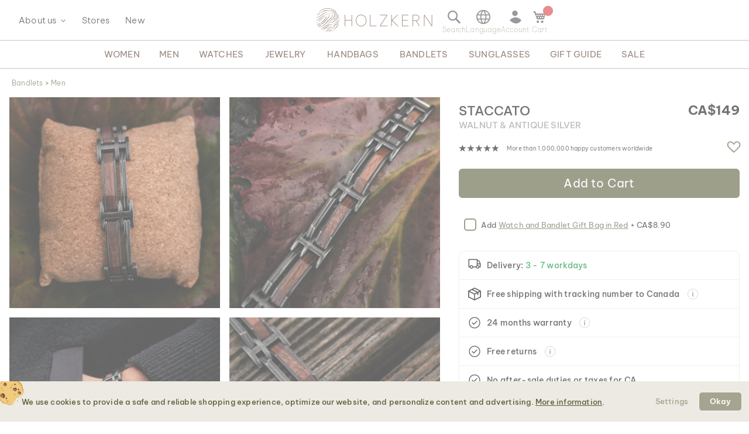

--- FILE ---
content_type: text/html; charset=UTF-8
request_url: https://www.holzkern.com/en-ca/staccato-walnut-antiquesilver.html
body_size: 38987
content:
<!DOCTYPE html>
<html lang="en" class="no-js">
    <head prefix="og: http://ogp.me/ns# fb: http://ogp.me/ns/fb# product: http://ogp.me/ns/product#">
        <script type="213fc873f2fde06cc16f5e86-text/javascript">
    var LOCALE = 'en\u002DUS';
    var BASE_URL = 'https\u003A\u002F\u002Fwww.holzkern.com\u002Fen\u002Dca\u002F';
    var require = {
        'baseUrl': 'https\u003A\u002F\u002Fwww.holzkern.com\u002Fstatic\u002Fversion1768840584\u002Ffrontend\u002FFerihumer\u002FHolzkern\u002Fen_US'
    };</script>        <meta charset="utf-8">
<meta name="title" content="Staccato (Walnut/Antique Silver) | Holzkern">
<meta name="description" content="The dynamic interplay of rich walnut wood and stainless steel in antique silver should remind you daily to live in the moment!">
<meta name="robots" content="INDEX, FOLLOW">
<meta name="viewport" content="width=device-width, initial-scale=1">
<meta name="theme-color" content="#FFFFFF">
<meta name="format-detection" content="telephone=no">
<title>Staccato (Walnut/Antique Silver) | Holzkern</title><link rel='preload'
                 media='(min-width: 0px)' 
                href='https://www.holzkern.com/media/holzkern/cachev2/768/catalog/product/q/_/q_20221121_staccato_walnuss_antiksilber_sk_12.avif'
                fetchpriority='high' as='image'><link rel='preload'
                 media='(min-width: 0px)' 
                href='https://www.holzkern.com/media/holzkern/cachev2/768/catalog/product/q/_/q_20221121_staccato_walnuss_antiksilber_sk_9.avif'
                fetchpriority='high' as='image'><link rel='preload'
                 media='(min-width: 0px)' 
                href='https://www.holzkern.com/media/holzkern/cachev2/768/catalog/product/q/_/q_20221121_staccato_walnuss_antiksilber_sk_15.avif'
                fetchpriority='high' as='image'><link rel='preload'
                 media='(min-width: 0px)' 
                href='https://www.holzkern.com/media/holzkern/cachev2/768/catalog/product/1/_/1_20221121_staccato_walnuss_antiksilber_sk13.avif'
                fetchpriority='high' as='image'><link rel='preload'
                
                href='https://www.holzkern.com/static/version1768840584/frontend/Ferihumer/Holzkern/en_US/fonts/Be_Vietnam_Pro/BeVietnamPro-Thin.woff2'
                fetchpriority='high' crossorigin="anonymous" as='font'><link rel='preload'
                
                href='https://www.holzkern.com/static/version1768840584/frontend/Ferihumer/Holzkern/en_US/fonts/Be_Vietnam_Pro/BeVietnamPro-Medium.woff2'
                fetchpriority='high' crossorigin="anonymous" as='font'><link rel='preload'
                
                href='https://www.holzkern.com/static/version1768840584/frontend/Ferihumer/Holzkern/en_US/fonts/Be_Vietnam_Pro/BeVietnamPro-Bold.woff2'
                fetchpriority='high' crossorigin="anonymous" as='font'><link rel='preload'
                
                href='https://www.holzkern.com/static/version1768840584/frontend/Ferihumer/Holzkern/en_US/fonts/Be_Vietnam_Pro/BeVietnamPro-Light.woff2'
                fetchpriority='high' crossorigin="anonymous" as='font'><link rel='preload'
                
                href='https://www.holzkern.com/static/version1768840584/frontend/Ferihumer/Holzkern/en_US/fonts/Be_Vietnam_Pro/BeVietnamPro-Regular.woff2'
                fetchpriority='high' crossorigin="anonymous" as='font'><link rel='preload'
                
                href='https://www.holzkern.com/static/version1768840584/frontend/Ferihumer/Holzkern/en_US/fonts/Blank-Theme-Icons/Blank-Theme-Icons.woff2'
                fetchpriority='high' crossorigin="anonymous" as='font'>
<meta name="p:domain_verify" content="c3c0e9fab0d97c0ec32a5f0d5542326d">
<meta name="google" content="notranslate">
<meta name="google-site-verification" content="ecUeIeFeITAG-ag5ZB0PQ25UlioLU2sNdtDLyP1kivE">
<link rel="stylesheet" type="text/css" media="all" href="https://www.holzkern.com/static/version1768840584/frontend/Ferihumer/Holzkern/en_US/css/styles-m.min.css">
<link rel="stylesheet" type="text/css" media="all" href="https://www.holzkern.com/static/version1768840584/frontend/Ferihumer/Holzkern/en_US/jquery/uppy/dist/uppy-custom.min.css">
<link rel="stylesheet" type="text/css" media="all" href="https://www.holzkern.com/static/version1768840584/frontend/Ferihumer/Holzkern/en_US/StripeIntegration_Payments/css/wallets.min.css">
<link rel="stylesheet" type="text/css" media="screen and (min-width: 768px)" href="https://www.holzkern.com/static/version1768840584/frontend/Ferihumer/Holzkern/en_US/css/styles-l.min.css">
<link rel="stylesheet" type="text/css" media="print" href="https://www.holzkern.com/static/version1768840584/frontend/Ferihumer/Holzkern/en_US/css/print.min.css">
<script src="https://www.holzkern.com/static/version1768840584/_cache/merged/4ef50b02788a8447620f199618b79441.min.js" type="213fc873f2fde06cc16f5e86-text/javascript"></script>
<script defer src="https://www.holzkern.com/static/version1768840584/_cache/merged/4f1a4f2f1e6c9456c1e052db90f4e0a2.min.js" type="213fc873f2fde06cc16f5e86-text/javascript"></script>
<link rel="canonical" href="https://www.holzkern.com/en-ca/staccato-walnut-antiquesilver.html">
<link rel="icon" type="image/x-icon" href="https://www.holzkern.com/media/favicon/default/Holzkern_Favicon-bg-23.png">
<link rel="shortcut icon" type="image/x-icon" href="https://www.holzkern.com/media/favicon/default/Holzkern_Favicon-bg-23.png">
            <script type="text/x-magento-init">
        {
            "*": {
                "Magento_PageCache/js/form-key-provider": {
                    "isPaginationCacheEnabled":
                        0                }
            }
        }
    </script>

    <link rel="preload" href="https://www.holzkern.com/static/version1768840584/frontend/Ferihumer/Holzkern/en_US/magepack/bundle-common.min.js" as="script">

    <link rel="preload" href="https://www.holzkern.com/static/version1768840584/frontend/Ferihumer/Holzkern/en_US/magepack/bundle-product.min.js" as="script">


<meta property="og:type" content="product">
<meta property="og:title" content="Staccato (Walnut/Antique Silver)">
<meta property="og:image" content="https://www.holzkern.com/media/catalog/product/cache/ea3676d129ee95e95704173109a3f098/1/_/1_20221121_staccato_walnuss_antiksilber_sk13.jpg">
<meta property="og:description" content="">
<meta property="og:url" content="https://www.holzkern.com/en-ca/staccato-walnut-antiquesilver.html">
    <meta property="product:price:amount" content="149">
    <meta property="product:price:currency" content="CAD">


    <style>
        #confirmBox,
    .am-related-title > .am-title {
        background-color: #FFFFFF;
    }
    
        #confirmBox a,
    #confirmBox a:hover,
    #confirmBox a:active,
    #confirmBox .amrelated-confirm-header {
        color: #583A2D;
    }
    
        .amcart-confirm-buttons .button {
        color: #FFFFFF;
    }
    
        .amcart-confirm-buttons .am-btn-left {
        background-color: #BBBBBB;
    }
    
        .amcart-confirm-buttons .am-btn-right {
        background-color: #583A2D;
    }
    
        .amcart-confirm-buttons,
    .amcart-confirm-buttons .checkout,
    .amcart-confirm-buttons .checkout:hover,
    .amcart-confirm-buttons .checkout:active,
    .amcart-message-box,
    .am-related-box,
    #am-a-count,
    #am-a-count:visited,
    .am-related-title > .am-title {
        color: #333333;
    }
    </style><style>
        .amgdprjs-bar-template {
            z-index: 999;
                    bottom: 0;
                }
    </style><style>
.search-terms-static ul {
  list-style-type: none;
  padding: 0;
}

.search-terms-static a {
  color: #181818;
}
</style><style>
.stars {
display: table-cell; 
vertical-align: middle;
white-space: nowrap;
font-size: 16px;
}
.stars-text {
padding-left: 16px; 
color: initial; 
display: table-cell; 
vertical-align: middle; 
padding-top: 2px; 
font-size: x-small;
}
.stars::before {
font-family: 'icons-blank-theme';
content: '\e605\e605\e605\e605\e605';
font-size: 130%;
line-height: 1em;
vertical-align: text-bottom;
letter-spacing: -7px;
margin-left: -4px;
color: #181818;
}
</style><style>
#package-contents .owl-nav > button {
    background: none;
}
#package-contents .owl-nav > button:before {
    border-color: #333;
}
</style><link rel="stylesheet" href="https://static.holzkern.com/base/reviews/review-style-css.css"><link href="https://static.holzkern.com/base/brand-info-grid/brand-info-grid.css" rel="stylesheet"><link rel="stylesheet" href="https://static.holzkern.com/base/footer-content/footer-content.css"></head>
    <body data-container="body" data-mage-init='{"loaderAjax": {}, "loader": { "icon": "https://www.holzkern.com/static/version1768840584/frontend/Ferihumer/Holzkern/en_US/images/loader-2.gif"}}' class="store-en-ca catalog-product-view product-staccato-walnut-antiquesilver attribute-set-bandlets suited-for-unisex page-layout-1column" id="html-body" itemtype="http://schema.org/Product" itemscope="itemscope">
            
<noscript><iframe src="https://www.googletagmanager.com/ns.html?id=GTM-N3DLNS3" height="0" width="0" style="display:none;visibility:hidden"></iframe></noscript>
    <div class="gtm-datalayer-container" data-mage-init='{"gtm_data_layer" : {"datalayer": [{"google_tag_params":{"ecomm_pagetype":"product","ecomm_prodid":"9010631004309","ecomm_totalvalue":"149.00","ecomm_category":"Shop\/Bandlets\/Men\/The Staccato Collection"},"ecommerce":{"detail":{"products":[{"name":"Staccato (Walnut\/Antique Silver)","id":"9010631004309","product_type":"simple","parent_id":null,"price":"149.00","category":"Shop\/Bandlets\/Men\/The Staccato Collection","url":"https:\/\/www.holzkern.com\/en-ca\/staccato-walnut-antiquesilver.html","thumbnail":"https:\/\/www.holzkern.com\/media\/catalog\/product\/cache\/c7f7833558a428522327dbdb04d81943\/1\/_\/1_20221121_staccato_walnuss_antiksilber_sk13.jpg","attribute_set":"Bandlets","gender":"Women|Men","jewelry_type":"","jewelry_color":"","movement":"","diameter":"","dial_material":"","is_limited_edition":0,"is_in_stock":1}]},"impressions":[{"name":"Staccato (Marblewood\/Gray)","id":"9010631001063","price":"149.00","category":"Shop\/Bandlets\/Men\/The Staccato Collection","list":"Related Products From Staccato (Walnut\/Antique Silver)","position":1},{"name":"Staccato (Koa\/Silver)","id":"9010631001049","price":"149.00","category":"Shop\/Bandlets\/Men\/The Staccato Collection","list":"Related Products From Staccato (Walnut\/Antique Silver)","position":2},{"name":"Staccato (Padauk\/Black)","id":"9010631001056","price":"149.00","category":"Shop\/Bandlets\/Men\/The Staccato Collection","list":"Related Products From Staccato (Walnut\/Antique Silver)","position":3},{"name":"Staccato (Maple\/Silver)","id":"9010631004323","price":"149.00","category":"Shop\/Bandlets\/Men\/The Staccato Collection","list":"Related Products From Staccato (Walnut\/Antique Silver)","position":4},{"name":"Staccato (Maple\/Black)","id":"9010631004316","price":"149.00","category":"Shop\/Bandlets\/Men\/The Staccato Collection","list":"Related Products From Staccato (Walnut\/Antique Silver)","position":5}],"currencyCode":"CAD"},"event":"impression","eventCategory":"Ecommerce","eventAction":"Impression","eventLabel":"product Staccato (Walnut\/Antique Silver)"}], "wpcookies": ["wp_customerId","wp_customerGroup"]}}'>
    </div>

<script id="gtmScript" type="213fc873f2fde06cc16f5e86-text/javascript">
(function(w,d,s,l,i){w[l]=w[l]||[];w[l].push({'gtm.start':
new Date().getTime(),event:'gtm.js'});var f=d.getElementsByTagName(s)[0],
j=d.createElement(s),dl=l!='dataLayer'?'&l='+l:'';j.async=true;j.src=
'https://www.googletagmanager.com/gtm.js?id='+i+dl;var n=d.querySelector('[nonce]');
n&&j.setAttribute('nonce',n.nonce||n.getAttribute('nonce'));f.parentNode.insertBefore(j,f);
})(window,document,'script','dataLayer','GTM-N3DLNS3');
</script>
<script type="application/ld+json">
    {
    "@context": "http://schema.org",
    "@type": "Organization",
    "url": "https://www.holzkern.com/en-ca/",
"logo": "https://www.holzkern.com/static/version1768840584/frontend/Ferihumer/Holzkern/en_US/images/logo.svg",
"address": {
    "@type": "PostalAddress",
    "streetAddress": "Autokaderstrasse 33 / 11.3",
    "addressLocality": "Wien",
    "addressRegion": "AT",
    "postalCode": "1210"
},
    "sameAs" : ["https://www.facebook.com/holzkern/","https://www.instagram.com/holzkernwatches/","https://www.youtube.com/channel/UCDPF9ecGtN8CSZmyYdT0BNw"],
    "name": "Holzkern",
"telephone": "+43 677 621 622 44"
}
</script>
<script type="213fc873f2fde06cc16f5e86-text/javascript">require([
        'jquery',
        'Magento_Customer/js/customer-data',
        'mage/cookies',
    ],
    function($, customerData) {
        if ($.mage.cookies.get('amcookie_allowed') == null) {
            customerData.getInitCustomerData().then(function() {
                customerData.reload(['customer'], true);
            });
        }
    },
);</script>
<script type="text/x-magento-init">
    {
        "*": {
            "Magento_PageBuilder/js/widget-initializer": {
                "config": {"[data-content-type=\"slider\"][data-appearance=\"default\"]":{"Magento_PageBuilder\/js\/content-type\/slider\/appearance\/default\/widget":false},"[data-content-type=\"map\"]":{"Magento_PageBuilder\/js\/content-type\/map\/appearance\/default\/widget":false},"[data-content-type=\"row\"]":{"Magento_PageBuilder\/js\/content-type\/row\/appearance\/default\/widget":false},"[data-content-type=\"tabs\"]":{"Magento_PageBuilder\/js\/content-type\/tabs\/appearance\/default\/widget":false},"[data-content-type=\"slide\"]":{"Magento_PageBuilder\/js\/content-type\/slide\/appearance\/default\/widget":{"buttonSelector":".pagebuilder-slide-button","showOverlay":"hover","dataRole":"slide"}},"[data-content-type=\"banner\"]":{"Magento_PageBuilder\/js\/content-type\/banner\/appearance\/default\/widget":{"buttonSelector":".pagebuilder-banner-button","showOverlay":"hover","dataRole":"banner"}},"[data-content-type=\"buttons\"]":{"Magento_PageBuilder\/js\/content-type\/buttons\/appearance\/inline\/widget":false},"[data-content-type=\"products\"][data-appearance=\"carousel\"]":{"Magento_PageBuilder\/js\/content-type\/products\/appearance\/carousel\/widget":false}},
                "breakpoints": {"desktop":{"label":"Desktop","stage":true,"default":true,"class":"desktop-switcher","icon":"Magento_PageBuilder::css\/images\/switcher\/switcher-desktop.svg","conditions":{"min-width":"1024px"},"options":{"products":{"default":{"slidesToShow":"5"}}}},"tablet":{"conditions":{"max-width":"1024px","min-width":"768px"},"options":{"products":{"default":{"slidesToShow":"4"},"continuous":{"slidesToShow":"3"}}}},"mobile":{"label":"Mobile","stage":true,"class":"mobile-switcher","icon":"Magento_PageBuilder::css\/images\/switcher\/switcher-mobile.svg","media":"only screen and (max-width: 768px)","conditions":{"max-width":"768px","min-width":"640px"},"options":{"products":{"default":{"slidesToShow":"3"}}}},"mobile-small":{"conditions":{"max-width":"640px"},"options":{"products":{"default":{"slidesToShow":"2"},"continuous":{"slidesToShow":"1"}}}}}            }
        }
    }
</script>

<div class="cookie-status-message" id="cookie-status">
    The store will not work correctly when cookies are disabled.</div>
<script type="213fc873f2fde06cc16f5e86-text/javascript">document.querySelector("#cookie-status").style.display = "none";</script>
<script type="text/x-magento-init">
    {
        "*": {
            "cookieStatus": {}
        }
    }
</script>

<script type="text/x-magento-init">
    {
        "*": {
            "mage/cookies": {
                "expires": null,
                "path": "\u002F",
                "domain": ".holzkern.com",
                "secure": true,
                "lifetime": "1209600"
            }
        }
    }
</script>
    <noscript>
        <div class="message global noscript">
            <div class="content">
                <p>
                    <strong>JavaScript seems to be disabled in your browser.</strong>
                    <span>
                        For the best experience on our site, be sure to turn on Javascript in your browser.                    </span>
                </p>
            </div>
        </div>
    </noscript>

<script type="213fc873f2fde06cc16f5e86-text/javascript">
    window.cookiesConfig = window.cookiesConfig || {};
    window.cookiesConfig.secure = true;
</script><script type="213fc873f2fde06cc16f5e86-text/javascript">    require.config({
        map: {
            '*': {
                wysiwygAdapter: 'mage/adminhtml/wysiwyg/tiny_mce/tinymceAdapter'
            }
        }
    });</script><script type="213fc873f2fde06cc16f5e86-text/javascript">    require.config({
        paths: {
            googleMaps: 'https\u003A\u002F\u002Fmaps.googleapis.com\u002Fmaps\u002Fapi\u002Fjs\u003Fv\u003D3.53\u0026key\u003D'
        },
        config: {
            'Magento_PageBuilder/js/utils/map': {
                style: '',
            },
            'Magento_PageBuilder/js/content-type/map/preview': {
                apiKey: '',
                apiKeyErrorMessage: 'You\u0020must\u0020provide\u0020a\u0020valid\u0020\u003Ca\u0020href\u003D\u0027https\u003A\u002F\u002Fwww.holzkern.com\u002Fen\u002Dca\u002Fadminhtml\u002Fsystem_config\u002Fedit\u002Fsection\u002Fcms\u002F\u0023cms_pagebuilder\u0027\u0020target\u003D\u0027_blank\u0027\u003EGoogle\u0020Maps\u0020API\u0020key\u003C\u002Fa\u003E\u0020to\u0020use\u0020a\u0020map.'
            },
            'Magento_PageBuilder/js/form/element/map': {
                apiKey: '',
                apiKeyErrorMessage: 'You\u0020must\u0020provide\u0020a\u0020valid\u0020\u003Ca\u0020href\u003D\u0027https\u003A\u002F\u002Fwww.holzkern.com\u002Fen\u002Dca\u002Fadminhtml\u002Fsystem_config\u002Fedit\u002Fsection\u002Fcms\u002F\u0023cms_pagebuilder\u0027\u0020target\u003D\u0027_blank\u0027\u003EGoogle\u0020Maps\u0020API\u0020key\u003C\u002Fa\u003E\u0020to\u0020use\u0020a\u0020map.'
            },
        }
    });</script><script type="213fc873f2fde06cc16f5e86-text/javascript">
    require.config({
        shim: {
            'Magento_PageBuilder/js/utils/map': {
                deps: ['googleMaps']
            }
        }
    });</script>
<script type="213fc873f2fde06cc16f5e86-text/javascript">window.isGdprCookieEnabled = true;

require(['Amasty_GdprFrontendUi/js/modal-show'], function (modalConfigInit) {
    modalConfigInit({"isDeclineEnabled":0,"barLocation":0,"policyText":"<h2 class=\"cookie-mobile-title\">Cookie Settings<\/h2>\r\n<p>We use cookies to provide a safe and reliable shopping experience, optimize our website, and personalize content and advertising. <a style=\"text-decoration:underline\" target=\"_blank\" href=\"https:\/\/www.holzkern.com\/en-ca\/privacy-policy-cookie-restriction-mode\/\">More information<\/a>.<\/p>\r\n","firstShowProcess":"0","cssConfig":{"backgroundColor":"#ECEAE2","policyTextColor":"#5E5F3E","textColor":null,"titleColor":null,"linksColor":"#5E5F3E","acceptBtnColor":"#5E5F3E","acceptBtnColorHover":"#FFFFFF","acceptBtnTextColor":"#FFFFFF","acceptBtnTextColorHover":"#5E5F3E","acceptBtnOrder":null,"allowBtnTextColor":"#5E5F3E","allowBtnTextColorHover":"#5E5F3E","allowBtnColor":"#ECEAE2","allowBtnColorHover":"#ECEAE2","allowBtnOrder":null,"declineBtnTextColorHover":null,"declineBtnColorHover":null,"declineBtnTextColor":null,"declineBtnColor":null,"declineBtnOrder":null},"isPopup":true,"isModal":false,"className":"amgdprjs-bar-template","buttons":[{"label":"Settings","dataJs":"settings","class":"-settings"},{"label":"Okay","dataJs":"accept","class":"-allow -save","action":"allowCookies"}],"template":"\n<div class=\"modal-popup _show amgdprcookie-bar-container <% if (data.isPopup) { %>-popup<% } %>\"\n     data-amcookie-js=\"bar\"\n     role=\"alertdialog\" tabindex=\"-1\">\n    <div class=\"amgdprcookie-bar-block\">\n        <div class=\"amgdprcookie-policy\"><%= data.policyText %><\/div>\n        <div class=\"amgdprcookie-buttons-block\">\n            <% _.each(data.buttons, function(button) { %>\n            <button class=\"amgdprcookie-button <%= button.class %>\" data-amgdprcookie-js=\"<%= button.dataJs %>\"\n                    disabled><%= button.label %>\n            <\/button>\n            <% }); %>\n        <\/div>\n    <\/div>\n<\/div>\n\n<style>\n    .amgdprcookie-bar-container {\n        background-color: <%= css.backgroundColor %>\n    }\n\n    .amgdprcookie-bar-container .amgdprcookie-policy {\n        color: <%= css.policyTextColor%>;\n    }\n\n    .amgdprcookie-bar-container .amgdprcookie-text {\n        color: <%= css.textColor %>;\n    }\n\n    .amgdprcookie-bar-container .amgdprcookie-header {\n        color: <%= css.titleColor %>;\n    }\n\n    .amgdprcookie-bar-container .amgdprcookie-link,\n    .amgdprcookie-bar-container .amgdprcookie-policy a {\n        color: <%= css.linksColor %>;\n    }\n\n    .amgdprcookie-bar-container .amgdprcookie-button.-save {\n        background-color: <%= css.acceptBtnColor %>;\n        border-color: <%= css.acceptBtnColor %>;\n        color: <%= css.acceptBtnTextColor %>;\n    }\n\n    .amgdprcookie-bar-container .amgdprcookie-button.-save:hover {\n        background-color: <%= css.acceptBtnColorHover %>;\n        border-color: <%= css.acceptBtnColorHover %>;\n        color: <%= css.acceptBtnTextColorHover %>;\n    }\n\n    .amgdprcookie-bar-container .amgdprcookie-button.-settings {\n        background-color: <%= css.allowBtnColor %>;\n        border-color: <%= css.allowBtnColor %>;\n        color: <%= css.allowBtnTextColor %>;\n    }\n\n    .amgdprcookie-bar-container .amgdprcookie-button.-settings:hover {\n        background-color: <%= css.allowBtnColorHover %>;\n        border-color: <%= css.allowBtnColorHover %>;\n        color: <%= css.allowBtnTextColorHover %>;\n    }\n\n    .amgdprcookie-bar-container .amgdprcookie-button.-decline {\n        order: <%= css.declineBtnOrder %>;\n        background-color: <%= css.declineBtnColor %>;\n        border-color: <%= css.declineBtnColor %>;\n        color: <%= css.declineBtnTextColor %>;\n    }\n\n    .amgdprcookie-bar-container .amgdprcookie-button.-decline:hover {\n        background-color: <%= css.declineBtnColorHover %>;\n        border-color: <%= css.declineBtnColorHover %>;\n        color: <%= css.declineBtnTextColorHover %>;\n    }\n<\/style>\n"});
});</script>    <script type="text/x-magento-init">
        {
            "*": {
                "Magento_Ui/js/core/app": {"components":{"gdpr-cookie-modal":{"cookieText":"We use cookies to help improve our services, make personal offers, and enhance your experience. If you do not accept optional cookies below, your experience may be affected. If you want to know more, please read the <a href=\"privacy-policy-cookie-restriction-mode\" title=\"Cookie Policy\" target=\"_blank\">Cookie Policy<\/a> -> We use cookies to improve our services, make personal offers, and enhance your experience. If you do not accept optional cookies below, your experience may be affected. If you want to know more, please, read the <a href=\"privacy-policy-cookie-restriction-mode\" title=\"Cookie Policy\" target=\"_blank\">Cookie Policy<\/a>","firstShowProcess":"0","acceptBtnText":"Okay","declineBtnText":null,"settingsBtnText":null,"isDeclineEnabled":0,"component":"Amasty_GdprFrontendUi\/js\/cookies","popupText":"<p>When you visit any website or use an app, it may store or retrieve information on your browser, mostly in the form of cookies. This information might be about you, your preferences or your device, and is mostly used to make the site work as you expect it to. The information does not usually directly identify you, but it can give you a more personalized web experience. Because we respect your right to privacy, you can choose not to allow some types of cookies. However, blocking some types of cookies may impact your experience of the site and the services we are able to offer.<\/p>","children":{"gdpr-cookie-settings-modal":{"component":"Amasty_GdprFrontendUi\/js\/modal\/cookie-settings"},"gdpr-cookie-information-modal":{"component":"Amasty_GdprFrontendUi\/js\/modal\/cookie-information"}}}}}            }
        }
    </script>
    <!-- ko scope: 'gdpr-cookie-modal' -->
        <!--ko template: getTemplate()--><!-- /ko -->
    <!-- /ko -->
    

<div class="page-wrapper"><header class="page-header"><div class="panel wrapper"><a class="action skip contentarea" href="#contentarea">
    <span>
        Skip to Content    </span>
</a>
<script type="text/x-magento-init">
    {
        "*": {
            "Ferihumer_Theme/js/accessibility": {}
        }
    }
</script>
</div><div class="header content"><div class="menu-sidebar-wrapper left-side"><div class="about-menu-container">
<div class="menu-dropdown menu-tooltip about-dropdown" tabindex="0">
    <span>About us</span>
    <div class="dropdown-content-wrapper">
        <div><a href="https://www.holzkern.com/en-ca/our-roots/">Our roots</a></div>
        <div><a href="https://www.holzkern.com/en-ca/blog/post/our-materials/">Our materials</a></div>
        <div class="hide-da hide-en hide-en-gb hide-en-ca hide-en-world hide-fr hide-fr-ca hide-es hide-it  hide-nl hide-pl hide-se"><a href="https://www.holzkern.com/en-ca/blog/post/unsere-uhrentypen/">Die verschiedenen Uhrentypen</a></div>
        <div><a href="https://www.holzkern.com/en-ca/faq/">FAQs</a></div>
        <div><a href="https://www.holzkern.com/en-ca/reviews-about-holzkern/">Reviews</a></div>
        <div><a href="https://www.holzkern.com/en-ca/customer/account/">Premium Club</a></div>
    </div>
</div>
<div><a href="https://www.holzkern.com/en-ca/local-stores/">Stores</a></div>
<div><a href="https://www.holzkern.com/en-ca/new.html">New</a></div>
</div>
<span aria-label="Open Menu" class="burger menu-toggle mobile-menu-burger" data-mage-init='{"simulate-label":{}}' data-for="menu-toggle-input-checkbox" data-subheader="Menu" tabindex="0" aria-expanded="false" role="button"></span>

<span aria-label="Open search bar" data-mage-init='{"simulate-label":{}}' class="search-icon menu-toggle" data-for="search-toggle-input-checkbox" role="button" data-subheader="Search" tabindex="0" aria-expanded="false"></span>
</div>

    <a class="logo" href="https://www.holzkern.com/en-ca/" title="Holzkern">
        <span class="hidden-text">Holzkern - a brand of Time for Nature GmbH</span>
        <img src="https://www.holzkern.com/media/logo/default/holzkern_logo_2023_400x80.png" alt="Holzkern" width="200" height="40">
    </a>
<div class="menu-sidebar-wrapper right-side">
<label class="search-icon menu-toggle" for="search-toggle-input-checkbox" tabindex="0" data-subheader="Search">
    <span class="visually-hidden">Open search bar</span>
</label>
<input type="checkbox" id="search-toggle-input-checkbox" name="search-toggle-input-checkbox" class="menu-toggle-input search-toggle-input">
<form class="form minisearch menu-sidebar-inner-wrapper" id="search_mini_form" action="https://www.holzkern.com/en-ca/catalogsearch/result/" method="get">
    <div class="menu-sidebar-navigation-bar">
        <div class="menu-sidebar-navigation-bar-text center bold julius">
            <span>
                Search our website for products and content            </span>
        </div>
        <span class="menu-toggle close-minisearch" tabindex="0" data-mage-init='{"simulate-label":{}}' data-for="search-toggle-input-checkbox"></span>
    </div>
    <div class="menu-sidebar-search-area">
        <div class="field search">
            <label for="search" class="visually-hidden">Search</label>
            <input id="search" data-mage-init='{"quickSearch":{
                        "formSelector":"#search_mini_form",
                        "url":"https://www.holzkern.com/en-ca/search/ajax/suggest/",
                        "destinationSelector":"#search_autocomplete"}
                   }' type="text" name="q" value="" placeholder="Search entire store here..." class="input-text" maxlength="128" role="combobox" aria-haspopup="false" aria-expanded="false" aria-autocomplete="both" autocomplete="off">
            <button type="submit" title="Search" class="action search">
            </button>
        </div>
        <div class="search-mini-result-title">
            Here are your most relevant results        </div>
    </div>
    <div class="menu-sidebar-scroll-wrapper search-mini-scroll-wrapper">
        <div id="search_autocomplete" class="search-autocomplete"></div>
        


<div class="gmb small-pad-sides search-terms-static">
  <ul>
    <li><a href="https://www.holzkern.com/en-ca/shop/jewelry/rings.html">Rings</a></li>
    <li><a href="https://www.holzkern.com/en-ca/shop/watches/men/automatic.html">Automatic</a></li>
    <li><a href="https://www.holzkern.com/en-ca/shop/jewelry/earrings.html">Earrings</a></li>
    <li><a href="https://www.holzkern.com/en-ca/shop/watches/men/solaruhren.html">Solar</a></li>
  </ul>
</div>    </div>
</form>

<script type="text/x-magento-init">
    {
        "#search" :
        {
            "quickSearch" :
            {
                "formSelector":"#search_mini_form",
                "url":"https://www.holzkern.com/en-ca/search/ajax/suggest/",
                "destinationSelector":"#search_autocomplete",
    "templates": {"term":{"title":"Search terms","template":"Smile_ElasticsuiteCore\/autocomplete\/term"},"product":{"title":"Product","template":"Ferihumer_ElasticsuiteCatalog\/autocomplete\/product"},"category":{"title":"Category","template":"Ferihumer_ElasticsuiteCatalog\/autocomplete\/category"},"product_attribute":{"title":"Attributes","template":"Smile_ElasticsuiteCatalog\/autocomplete\/product-attribute","titleRenderer":"Smile_ElasticsuiteCatalog\/js\/autocomplete\/product-attribute"},"blog_post":{"title":"Pagy","template":"Ferihumer_ElasticsuiteBlog\/autocomplete\/post"},"cms_page":{"title":"Cms page","template":"Ferihumer_ElasticsuiteCms\/autocomplete\/cms"}},    "priceFormat" : {"pattern":"CA$%s","precision":2,"requiredPrecision":2,"decimalSymbol":".","groupSymbol":",","groupLength":3,"integerRequired":false},            "minSearchLength" : "2",
            "searchResultWrapper" :"#search_autocomplete",
            "cmsAndCategorySearchResultImage" : "https://www.holzkern.com/static/version1768840584/frontend/Ferihumer/Holzkern/en_US/images/search-result-content.png",
            "sidebarWrapper" :".menu-sidebar-wrapper"
        }
    }
}
</script>
<span class="language-selection menu-toggle menu-dropdown menu-tooltip" data-subheader="Language" tabindex="0">
    <span class="dropdown-content-wrapper">
                <a class="menu-item-clickable-content" href="#" data-post='{"action":"https:\/\/www.holzkern.com\/en-ca\/stores\/store\/redirect\/","data":{"___store":"da","___from_store":"en-ca","uenc":"aHR0cHM6Ly93d3cuaG9semtlcm4uY29tL2RhL3N0YWNjYXRvLXdhbG51dC1hbnRpcXVlc2lsdmVyLmh0bWw~"}}'>
                <img loading="lazy" fetchpriority="low" alt="Dansk" class="flag-icon" src="https://www.holzkern.com/static/version1768840584/frontend/Ferihumer/Holzkern/en_US/images/flags/flag_da.png">
                <span>
                    Dansk                                        <span class="currency-symbol">kr.</span>
                </span>
            </a>
                        <a class="menu-item-clickable-content" href="#" data-post='{"action":"https:\/\/www.holzkern.com\/en-ca\/stores\/store\/redirect\/","data":{"___store":"de","___from_store":"en-ca","uenc":"aHR0cHM6Ly93d3cuaG9semtlcm4uY29tL2RlL3N0YWNjYXRvLXdhbG51dC1hbnRpcXVlc2lsdmVyLmh0bWw~"}}'>
                <img loading="lazy" fetchpriority="low" alt="Deutsch" class="flag-icon" src="https://www.holzkern.com/static/version1768840584/frontend/Ferihumer/Holzkern/en_US/images/flags/flag_de.png">
                <span>
                    Deutsch                                        <span class="currency-symbol">&euro;</span>
                </span>
            </a>
                        <a class="menu-item-clickable-content" href="#" data-post='{"action":"https:\/\/www.holzkern.com\/en-ca\/stores\/store\/redirect\/","data":{"___store":"de-ch","___from_store":"en-ca","uenc":"aHR0cHM6Ly93d3cuaG9semtlcm4uY29tL2RlLWNoL3N0YWNjYXRvLXdhbG51dC1hbnRpcXVlc2lsdmVyLmh0bWw~"}}'>
                <img loading="lazy" fetchpriority="low" alt="Deutsch" class="flag-icon" src="https://www.holzkern.com/static/version1768840584/frontend/Ferihumer/Holzkern/en_US/images/flags/flag_de-ch.png">
                <span>
                    Deutsch                                        <span class="currency-symbol">CHF</span>
                </span>
            </a>
                        <a class="menu-item-clickable-content" href="#" data-post='{"action":"https:\/\/www.holzkern.com\/en-ca\/stores\/store\/redirect\/","data":{"___store":"en","___from_store":"en-ca","uenc":"aHR0cHM6Ly93d3cuaG9semtlcm4uY29tL2VuL3N0YWNjYXRvLXdhbG51dC1hbnRpcXVlc2lsdmVyLmh0bWw~"}}'>
                <img loading="lazy" fetchpriority="low" alt="English" class="flag-icon" src="https://www.holzkern.com/static/version1768840584/frontend/Ferihumer/Holzkern/en_US/images/flags/flag_en.png">
                <span>
                    English                                        <span class="currency-symbol">&euro;</span>
                </span>
            </a>
                        <a class="menu-item-clickable-content" href="#" data-post='{"action":"https:\/\/www.holzkern.com\/en-ca\/stores\/store\/redirect\/","data":{"___store":"en_world","___from_store":"en-ca","uenc":"aHR0cHM6Ly93d3cud29ybGQuaG9semtlcm4uY29tL2VuX3dvcmxkL3N0YWNjYXRvLXdhbG51dC1hbnRpcXVlc2lsdmVyLmh0bWw~"}}'>
                <img loading="lazy" fetchpriority="low" alt="English" class="flag-icon" src="https://www.holzkern.com/static/version1768840584/frontend/Ferihumer/Holzkern/en_US/images/flags/flag_en_world.png">
                <span>
                    English                                        <span class="currency-symbol">US$</span>
                </span>
            </a>
                        <a class="menu-item-clickable-content" href="#" data-post='{"action":"https:\/\/www.holzkern.com\/en-ca\/stores\/store\/redirect\/","data":{"___store":"en-gb","___from_store":"en-ca","uenc":"aHR0cHM6Ly93d3cuaG9semtlcm4uY29tL2VuLWdiL3N0YWNjYXRvLXdhbG51dC1hbnRpcXVlc2lsdmVyLmh0bWw~"}}'>
                <img loading="lazy" fetchpriority="low" alt="English" class="flag-icon" src="https://www.holzkern.com/static/version1768840584/frontend/Ferihumer/Holzkern/en_US/images/flags/flag_en-gb.png">
                <span>
                    English                                        <span class="currency-symbol">&pound;</span>
                </span>
            </a>
                        <a class="menu-item-clickable-content" href="#" data-post='{"action":"https:\/\/www.holzkern.com\/en-ca\/stores\/store\/redirect\/","data":{"___store":"es","___from_store":"en-ca","uenc":"aHR0cHM6Ly93d3cuaG9semtlcm4uY29tL2VzL3N0YWNjYXRvLXdhbG51dC1hbnRpcXVlc2lsdmVyLmh0bWw~"}}'>
                <img loading="lazy" fetchpriority="low" alt="Espa&ntilde;ol" class="flag-icon" src="https://www.holzkern.com/static/version1768840584/frontend/Ferihumer/Holzkern/en_US/images/flags/flag_es.png">
                <span>
                    Espa&ntilde;ol                                        <span class="currency-symbol">&euro;</span>
                </span>
            </a>
                        <a class="menu-item-clickable-content" href="#" data-post='{"action":"https:\/\/www.holzkern.com\/en-ca\/stores\/store\/redirect\/","data":{"___store":"fr-ca","___from_store":"en-ca","uenc":"aHR0cHM6Ly93d3cuaG9semtlcm4uY29tL2ZyLWNhL3N0YWNjYXRvLXdhbG51dC1hbnRpcXVlc2lsdmVyLmh0bWw~"}}'>
                <img loading="lazy" fetchpriority="low" alt="Fran&ccedil;ais" class="flag-icon" src="https://www.holzkern.com/static/version1768840584/frontend/Ferihumer/Holzkern/en_US/images/flags/flag_fr-ca.png">
                <span>
                    Fran&ccedil;ais                                        <span class="currency-symbol">CA$</span>
                </span>
            </a>
                        <a class="menu-item-clickable-content" href="#" data-post='{"action":"https:\/\/www.holzkern.com\/en-ca\/stores\/store\/redirect\/","data":{"___store":"fr","___from_store":"en-ca","uenc":"aHR0cHM6Ly93d3cuaG9semtlcm4uY29tL2ZyL3N0YWNjYXRvLXdhbG51dC1hbnRpcXVlc2lsdmVyLmh0bWw~"}}'>
                <img loading="lazy" fetchpriority="low" alt="Fran&ccedil;ais" class="flag-icon" src="https://www.holzkern.com/static/version1768840584/frontend/Ferihumer/Holzkern/en_US/images/flags/flag_fr.png">
                <span>
                    Fran&ccedil;ais                                        <span class="currency-symbol">&euro;</span>
                </span>
            </a>
                        <a class="menu-item-clickable-content" href="#" data-post='{"action":"https:\/\/www.holzkern.com\/en-ca\/stores\/store\/redirect\/","data":{"___store":"it","___from_store":"en-ca","uenc":"aHR0cHM6Ly93d3cuaG9semtlcm4uY29tL2l0L3N0YWNjYXRvLXdhbG51dC1hbnRpcXVlc2lsdmVyLmh0bWw~"}}'>
                <img loading="lazy" fetchpriority="low" alt="Italiano" class="flag-icon" src="https://www.holzkern.com/static/version1768840584/frontend/Ferihumer/Holzkern/en_US/images/flags/flag_it.png">
                <span>
                    Italiano                                        <span class="currency-symbol">&euro;</span>
                </span>
            </a>
                        <a class="menu-item-clickable-content" href="#" data-post='{"action":"https:\/\/www.holzkern.com\/en-ca\/stores\/store\/redirect\/","data":{"___store":"nl","___from_store":"en-ca","uenc":"aHR0cHM6Ly93d3cuaG9semtlcm4uY29tL25sL3N0YWNjYXRvLXdhbG51dC1hbnRpcXVlc2lsdmVyLmh0bWw~"}}'>
                <img loading="lazy" fetchpriority="low" alt="Nederlands" class="flag-icon" src="https://www.holzkern.com/static/version1768840584/frontend/Ferihumer/Holzkern/en_US/images/flags/flag_nl.png">
                <span>
                    Nederlands                                        <span class="currency-symbol">&euro;</span>
                </span>
            </a>
                        <a class="menu-item-clickable-content" href="#" data-post='{"action":"https:\/\/www.holzkern.com\/en-ca\/stores\/store\/redirect\/","data":{"___store":"pl","___from_store":"en-ca","uenc":"aHR0cHM6Ly93d3cuaG9semtlcm4uY29tL3BsL3N0YWNjYXRvLXdhbG51dC1hbnRpcXVlc2lsdmVyLmh0bWw~"}}'>
                <img loading="lazy" fetchpriority="low" alt="Polski" class="flag-icon" src="https://www.holzkern.com/static/version1768840584/frontend/Ferihumer/Holzkern/en_US/images/flags/flag_pl.png">
                <span>
                    Polski                                        <span class="currency-symbol">z&#322;</span>
                </span>
            </a>
                        <a class="menu-item-clickable-content" href="#" data-post='{"action":"https:\/\/www.holzkern.com\/en-ca\/stores\/store\/redirect\/","data":{"___store":"se","___from_store":"en-ca","uenc":"aHR0cHM6Ly93d3cuaG9semtlcm4uY29tL3NlL3N0YWNjYXRvLXdhbG51dC1hbnRpcXVlc2lsdmVyLmh0bWw~"}}'>
                <img loading="lazy" fetchpriority="low" alt="Svenska" class="flag-icon" src="https://www.holzkern.com/static/version1768840584/frontend/Ferihumer/Holzkern/en_US/images/flags/flag_se.png">
                <span>
                    Svenska                                        <span class="currency-symbol">kr</span>
                </span>
            </a>
                </span>
</span>

<span class="account-icon menu-toggle" data-subheader="Account" tabindex="0">
    <span class="dropdown-content-wrapper">
        <a href="https://www.holzkern.com/en-ca/rewards/account/premium/" class="action primary login-button">Sign In</a>
        <small>Not a member yet? <a href="https://www.holzkern.com/en-ca/customer/account/create/">
            Create an Account</a></small>
        <small>Not familiar with our Club? <a href="https://www.holzkern.com/en-ca/customer/account/login/">
            Discover Now</a></small>
    </span>
    <script type="213fc873f2fde06cc16f5e86-text/javascript">
        require(['jquery', 'Magento_Customer/js/customer-data'], function($, customerData) {
          const evaluateCustomerState = function() {
            const customer = customerData.get('customer')();
            let accountIcon = document.querySelector('.account-icon.menu-toggle');
            if (accountIcon) {
              accountIcon.className = !customer.firstname ?
                  'account-icon menu-toggle menu-dropdown menu-tooltip' :
                  'account-icon menu-toggle';
              if (customer.firstname) {
                $(accountIcon).on('click', function() {
                  window.location = 'https\u003A\u002F\u002Fwww.holzkern.com\u002Fen\u002Dca\u002Frewards\u002Faccount\u002Fpremium\u002F';
                });
              }
            }
          };
          customerData.get('customer').subscribe(evaluateCustomerState);
          evaluateCustomerState();
        });
    </script>
</span>
    <label class="burger menu-toggle" for="menu-toggle-input-checkbox" data-subheader="Menu">
        <span class="visually-hidden">Open main menu</span>
    </label>
    <input type="checkbox" id="menu-toggle-input-checkbox" name="menu-toggle-input-checkbox" class="menu-toggle-input navigation-toggle-menu">
    <nav class="navigation menu-sidebar-inner-wrapper" data-action="navigation">
        <div class="menu-sidebar-scroll-wrapper">
            <ul class="dl-menu">
                <li class="menu-sidebar-navigation-bar">
                    <div class="nav-bar-label center bold">All Categories</div>
                    <span aria-label="Close main menu" data-mage-init='{"simulate-label":{}}' class="menu-toggle" data-for="menu-toggle-input-checkbox" tabindex="0"></span>
                </li>
                
<li> <label class="menu-item-clickable-content has-submenu with-icon" for="nav-women-products"> <img src="[data-uri]" data-srcset="https://www.holzkern.com/media/wysiwyg/img/cms/menu23/mobile/categories/women.png" alt="Damen" title="Damen" class="lazyload full-width icon" width="100" height="100" style="width: 40px; height: 40px"> <span>Women</span> </label> <input type="checkbox" id="nav-women-products" name="nav-women-products">
<div class="dl-submenu" style="z-index: 11;">
<div class="menu-sidebar-navigation-bar"><span class="nav-bar-back" tabindex="0" data-mage-init='{"simulate-label":{}}' data-for="nav-women-products">Back</span>
<div class="nav-bar-label center bold">Women</div>
<span data-mage-init='{"simulate-label":{}}' class="menu-toggle" data-for="menu-toggle-input-checkbox" tabindex="0">
<span class="visually-hidden">Close Women's Menu</span>
</span>
</div>

<div class="sidebar-menu-tabs"> <input type="radio" id="women-watches-submenu-products" name="women-submenu" class="submenu-radio" checked> <label class="sidebar-menu-tab" for="women-watches-submenu-products" tabindex="0">Products</label>
<div class="sidebar-menu-tab-panel">
<ul>
<li><a class="menu-item-clickable-content with-icon" href="https://www.holzkern.com/en-ca/shop/watches/women.html"><img src="[data-uri]" data-srcset="https://www.world.holzkern.com/media/wysiwyg/img/cms/menu23/mobile/watches/women-watch.png" alt="Damen Uhren" title="Damen Uhren" class="lazyload full-width icon" width="100" height="100" style="width: 40px; height: 40px"> 
Watches</a></li>

<li><a class="menu-item-clickable-content with-icon" href="https://www.holzkern.com/en-ca/shop/jewelry/women.html"><img src="[data-uri]" data-srcset="https://www.world.holzkern.com/media/wysiwyg/img/cms/menu23/mobile/categories/jewellery.png" alt="Damen Schmuck" title="Damen Schmuck" class="lazyload full-width icon" width="100" height="100" style="width:40px;height:40px"> 
Jewelry</a></li>

<li><a class="menu-item-clickable-content with-icon" href="https://www.holzkern.com/en-ca/shop/jewelry/necklaces.html"><img src="[data-uri]" data-srcset="https://www.world.holzkern.com/media/wysiwyg/img/cms/menu23/mobile/jewellery/necklace.png" alt="Damen Halsketten" title="Damen Halsketten" class="lazyload full-width icon" width="100" height="100" style="width:40px;height:40px"> 
Necklaces</a></li>

<li><a class="menu-item-clickable-content with-icon" href="https://www.holzkern.com/en-ca/shop/jewelry/earrings.html"><img src="[data-uri]" data-srcset="https://www.world.holzkern.com/media/wysiwyg/img/cms/menu23/mobile/jewellery/earring.png" alt="Damen Ohrringe" title="Damen Ohrringe" class="lazyload full-width icon" width="100" height="100" style="width:40px;height:40px"> 
Earrings</a></li>

<li><a class="menu-item-clickable-content with-icon" href="https://www.holzkern.com/en-ca/shop/jewelry/bracelets.html"><img src="[data-uri]" data-srcset="https://www.world.holzkern.com/media/wysiwyg/img/cms/menu23/mobile/jewellery/bracelet.png" alt="Damen Armb&auml;nder" title="Damen Armb&auml;nder" class="lazyload full-width icon" width="100" height="100" style="width:40px;height:40px"> 
Bracelets</a></li>

<li><a class="menu-item-clickable-content with-icon" href="https://www.holzkern.com/en-ca/shop/jewelry/rings.html"><img src="[data-uri]" data-srcset="https://www.world.holzkern.com/media/wysiwyg/img/cms/menu23/mobile/jewellery/ring.png" alt="Damen Ringe" title="Damen Ringe" class="lazyload full-width icon" width="100" height="100" style="width:40px;height:40px"> 
Rings</a></li>

<li class="hide-en-world"><a class="menu-item-clickable-content with-icon" href="https://www.holzkern.com/en-ca/shop/jewelry/charms.html"><img src="[data-uri]" data-srcset="https://www.world.holzkern.com/media/wysiwyg/img/cms/menu23/mobile/jewellery/charms.png" alt="Damen Charms" title="Damen Charms" class="lazyload full-width icon" width="100" height="100" style="width:40px;height:40px"> 
Charms</a></li>

<li class="hide-en-world"><a class="menu-item-clickable-content with-icon" href="https://www.holzkern.com/en-ca/shop/handbags.html"><img src="[data-uri]" data-srcset="https://www.world.holzkern.com/media/wysiwyg/img/cms/menu23/mobile/categories/uniqase.png" alt="Damen Handtaschen" title="Damen Handtaschen" class="lazyload full-width icon" width="100" height="100" style="width:40px;height:40px"> 
Handbags</a></li>

<li><a class="menu-item-clickable-content with-icon" href="https://www.holzkern.com/en-ca/shop/bracelets/women.html"><img src="[data-uri]" data-srcset="https://www.world.holzkern.com/media/wysiwyg/img/cms/menu23/mobile/bandlets/women-bandlet.png" alt="Damen Bandlets" title="Damen Bandlets" class="lazyload full-width icon" width="100" height="100" style="width:40px;height:40px"> Bandlets</a></li>

<li class="hide-en-world"><a class="menu-item-clickable-content with-icon" href="https://www.holzkern.com/en-ca/shop/sunglasses.html"><img src="[data-uri]" data-srcset="https://www.world.holzkern.com/media/wysiwyg/img/cms/menu23/mobile/categories/sunglasses.png" alt="Damen Sonnenbrillen" title="Damen Sonnenbrillen" class="lazyload full-width icon" width="100" height="100" style="width:40px;height:40px"> 
Sunglasses</a></li>

<li><a class="menu-item-clickable-content with-icon" href="https://www.holzkern.com/en-ca/gift-cards/"><img src="[data-uri]" data-srcset="https://www.world.holzkern.com/media/wysiwyg/img/cms/menu23/mobile/gifts/gift-cards.png" alt="Gutscheine" title="Gutscheine" class="lazyload full-width icon" width="100" height="100" style="width:40px;height:40px"> 
Gift Cards</a></li>
</ul>
</div>
 <input type="radio" id="women-watches-submenu-explore" name="women-submenu" class="submenu-radio"> <label class="sidebar-menu-tab" for="women-watches-submenu-explore" tabindex="0">Discover</label>
<div class="sidebar-menu-tab-panel">
<ul>
<li><a class="menu-item-clickable-content with-icon" href="https://www.holzkern.com/en-ca/our-bestsellers-for-her/"><img src="[data-uri]" data-srcset="https://www.holzkern.com/media/wysiwyg/img/cms/menu23/mobile/women/bestseller.png" alt="Besteller" title="Besteller" class="lazyload full-width icon" width="100" height="100" style="width: 40px; height: 40px">
Bestsellers</a></li>

<li><a class="menu-item-clickable-content with-icon" href="https://www.holzkern.com/en-ca/new.html?gender=Women">        <picture>
        <source srcset="[data-uri]" data-srcset="https://www.world.holzkern.com/media/holzkern/cachev2/wysiwyg/img/cms/menu23/mobile/new.avif" type="image/avif" media="(min-width: 0px)">
        <img src="[data-uri]" data-srcset="https://www.world.holzkern.com/media/wysiwyg/img/cms/menu23/mobile/new.jpg" alt="New" title="New" class="lazyload full-width icon" width="100" height="100" style="width: 40px; height: 40px">        </picture>
        
New arrivals</a></li>

<li class="hide-en-world hide-es hide-it hide-nl hide-en-ca hide-da hide-se hide-pl hide-fr-ca">
    <a class="menu-item-clickable-content with-icon" href="https://www.holzkern.com/en-ca/shop/star-trek.html">
                <picture>
        <source srcset="[data-uri]" data-srcset="https://www.holzkern.com/media/holzkern/cachev2/wysiwyg/img/cms/menu23/star_trek.avif" type="image/avif" media="(min-width: 0px)">
        <img src="[data-uri]" data-srcset="https://www.holzkern.com/media/wysiwyg/img/cms/menu23/star_trek.jpg" alt="Star Trek" title="Star Trek" class="lazyload full-width icon" width="100" height="100" style="width: 40px; height: 40px">        </picture>
         

        Holzkern x <i>Star Trek</i>&trade;
    </a>
</li>

<li><a id="gifts-for-her" href="https://www.holzkern.com/en-ca/gift-ideas-women/" class="menu-item-clickable-content with-icon"><img src="[data-uri]" data-srcset="https://www.world.holzkern.com/media/wysiwyg/img/cms/menu23/mobile/gifts/gift-women.png" alt="Geschenke f&uuml;r SIE" title="Geschenke f&uuml;r SIE" class="lazyload full-width icon" width="100" height="100" style="width: 40px; height: 40px"> 
Gifts for Her</a></li>
</ul>
</div>
</div>
</div>
</li>
<li> <label class="menu-item-clickable-content has-submenu with-icon" for="nav-men-products"> <img src="[data-uri]" data-srcset="https://www.holzkern.com/media/wysiwyg/img/cms/menu23/mobile/categories/men.png" alt="Herren" title="Herren" class="lazyload full-width icon" width="100" height="100" style="width:40px;height:40px"> <span>Men</span> </label> <input type="checkbox" id="nav-men-products" name="nav-men-products">
<div class="dl-submenu" style="z-index: 11;">
<div class="menu-sidebar-navigation-bar"><span class="nav-bar-back" tabindex="0" data-mage-init='{"simulate-label":{}}' data-for="nav-men-products">Back</span>
<div class="nav-bar-label center bold">Men</div>
<span data-mage-init='{"simulate-label":{}}' class="menu-toggle" data-for="menu-toggle-input-checkbox" tabindex="0">
<span class="visually-hidden">Close Men's Menu</span>
</span>
</div>

<div class="sidebar-menu-tabs"> <input type="radio" id="men-products-submenu" name="men-submenu" class="submenu-radio" checked> <label class="sidebar-menu-tab" for="men-products-submenu" tabindex="0">Products</label>
<div class="sidebar-menu-tab-panel">
<ul>
<li><a class="menu-item-clickable-content with-icon" href="https://www.holzkern.com/en-ca/shop/watches/men.html"><img src="[data-uri]" data-srcset="https://www.world.holzkern.com/media/wysiwyg/img/cms/menu23/mobile/categories/watches.png" alt="Herren Uhren" title="Herren Uhren" class="lazyload full-width icon" width="100" height="100" style="width:40px;height:40px"> 
Watches</a></li>

<li><a class="menu-item-clickable-content with-icon" href="https://www.holzkern.com/en-ca/shop/bracelets/men.html"><img src="[data-uri]" data-srcset="https://www.world.holzkern.com/media/wysiwyg/img/cms/menu23/mobile/bandlets/men-bandlet.png" alt="Herren Bandlets" title="Herren Bandlets" class="lazyload full-width icon" width="100" height="100" style="width:40px;height:40px"> 
Bandlets</a></li>

<li><a class="menu-item-clickable-content with-icon" href="https://www.holzkern.com/en-ca/shop/jewelry/men.html"><img src="[data-uri]" data-srcset="https://www.world.holzkern.com/media/wysiwyg/img/cms/menu23/mobile/jewellery/men-jewellery.png" alt="Herren Schmuck" title="Herren Schmuck" class="lazyload full-width icon" width="100" height="100" style="width:40px;height:40px"> 
Jewelry</a></li>

<li><a class="menu-item-clickable-content with-icon" href="https://www.holzkern.com/en-ca/shop/jewelry/men/necklaces.html"><img src="[data-uri]" data-srcset="https://www.world.holzkern.com/media/wysiwyg/img/cms/menu23/mobile/jewellery/men-necklace.png" alt="Herren Halsketten" title="Herren Halsketten" class="lazyload full-width icon" width="100" height="100" style="width:40px;height:40px"> 
Necklaces</a></li>

<li><a class="menu-item-clickable-content with-icon" href="https://www.holzkern.com/en-ca/shop/jewelry/men/bracelets.html"><img src="[data-uri]" data-srcset="https://www.world.holzkern.com/media/wysiwyg/img/cms/menu23/mobile/jewellery/men-bracelet.png" alt="Herren Armb&auml;nder" title="Herren Armb&auml;nder" class="lazyload full-width icon" width="100" height="100" style="width:40px;height:40px"> 
Bracelets</a></li>

<li><a class="menu-item-clickable-content with-icon" href="https://www.holzkern.com/en-ca/shop/jewelry/men/rings.html"><img src="[data-uri]" data-srcset="https://www.world.holzkern.com/media/wysiwyg/img/cms/menu23/mobile/jewellery/men-ring.png" alt="Herren Ringe" title="Herren Ringe" class="lazyload full-width icon" width="100" height="100" style="width:40px;height:40px"> 
Rings</a></li>

<li class="hide-en-world"><a class="menu-item-clickable-content with-icon" href="https://www.holzkern.com/en-ca/shop/sunglasses.html"><img src="[data-uri]" data-srcset="https://www.world.holzkern.com/media/wysiwyg/img/cms/menu23/mobile/sunglasses/men-sunglasses.png" alt="Herren Sonnenbrillen" title="Herren Sonnenbrillen" class="lazyload full-width icon" width="100" height="100" style="width:40px;height:40px"> 
Sunglasses</a></li>

<li><a class="menu-item-clickable-content with-icon" href="https://www.holzkern.com/en-ca/gift-cards/"><img src="[data-uri]" data-srcset="https://www.world.holzkern.com/media/wysiwyg/img/cms/menu23/mobile/gifts/gift-cards.png" alt="Gutscheine" title="Gutscheine" class="lazyload full-width icon" width="100" height="100" style="width:40px;height:40px"> Gift Cards</a></li>
</ul>
</div>
 <input type="radio" id="men-explore-submenu" name="men-submenu" class="submenu-radio"> <label class="sidebar-menu-tab" for="men-explore-submenu" tabindex="0">Discover</label>
<div class="sidebar-menu-tab-panel">
<ul>
<li><a class="menu-item-clickable-content with-icon" href="https://www.holzkern.com/en-ca/our-bestsellers-for-him/"><img src="[data-uri]" data-srcset="https://www.world.holzkern.com/media/wysiwyg/img/cms/menu23/mobile/men/bestseller-men.png" alt="Herren Bestseller" title="Herren Bestseller" class="lazyload full-width icon" width="100" height="100" style="width:40px;height:40px"> 
Bestsellers</a></li>

<li><a class="menu-item-clickable-content with-icon" href="https://www.holzkern.com/en-ca/new.html?gender=Men">        <picture>
        <source srcset="[data-uri]" data-srcset="https://www.world.holzkern.com/media/holzkern/cachev2/wysiwyg/img/cms/menu23/mobile/new.avif" type="image/avif" media="(min-width: 0px)">
        <img src="[data-uri]" data-srcset="https://www.world.holzkern.com/media/wysiwyg/img/cms/menu23/mobile/new.jpg" alt="New" title="New" class="lazyload full-width icon" width="100" height="100" style="width: 40px; height: 40px">        </picture>
         
New arrivals</a></li>

<li class="hide-en-world hide-es hide-it hide-nl hide-en-ca hide-da hide-se hide-pl hide-fr-ca">
    <a class="menu-item-clickable-content with-icon" href="https://www.holzkern.com/en-ca/shop/star-trek.html">
                <picture>
        <source srcset="[data-uri]" data-srcset="https://www.holzkern.com/media/holzkern/cachev2/wysiwyg/img/cms/menu23/star_trek.avif" type="image/avif" media="(min-width: 0px)">
        <img src="[data-uri]" data-srcset="https://www.holzkern.com/media/wysiwyg/img/cms/menu23/star_trek.jpg" alt="Star Trek" title="Star Trek" class="lazyload full-width icon" width="100" height="100" style="width: 40px; height: 40px">        </picture>
         

        Holzkern x <i>Star Trek</i>&trade;
    </a>
</li>

<li><a class="menu-item-clickable-content with-icon" href="https://www.holzkern.com/en-ca/giftguide-gifts-men.html"><img src="[data-uri]" data-srcset="https://www.world.holzkern.com/media/wysiwyg/img/cms/menu23/mobile/gifts/gift-men.png" alt="Geschenke f&uuml;r IHN" title="Geschenke f&uuml;r IHN" class="lazyload full-width icon" width="100" height="100" style="width: 40px; height: 40px"> 
Gifts for Him</a></li>
</ul>
</div>
</div>
</div>
</li>
<li> <label class="menu-item-clickable-content has-submenu with-icon" for="nav-watches"> <img src="[data-uri]" data-srcset="https://www.world.holzkern.com/media/wysiwyg/img/cms/menu23/mobile/categories/watches.png" alt="Uhren" title="Uhren" class="lazyload full-width icon" width="100" height="100" style="width:40px;height:40px"> <span>Watches</span> </label> <input type="checkbox" id="nav-watches" name="nav-watches">
<div class="dl-submenu" style="z-index: 11;">
<div class="menu-sidebar-navigation-bar"><span class="nav-bar-back" tabindex="0" data-mage-init='{"simulate-label":{}}' data-for="nav-watches">Back</span>
<div class="nav-bar-label center bold">Watches</div>
<span data-mage-init='{"simulate-label":{}}' class="menu-toggle" data-for="menu-toggle-input-checkbox" tabindex="0">
<span class="visually-hidden">Close Watches Menu</span>
</span>
</div>

<div class="sidebar-menu-tabs"> <input type="radio" id="men-watches-submenu" name="watches-submenu" class="submenu-radio" checked> <label class="sidebar-menu-tab" for="men-watches-submenu" tabindex="0">Men's Watches</label>
<div class="sidebar-menu-tab-panel">
<ul>
<li><a class="menu-item-clickable-content with-icon" href="https://www.holzkern.com/en-ca/shop/watches/men.html"><img src="[data-uri]" data-srcset="https://www.world.holzkern.com/media/wysiwyg/img/cms/menu23/mobile/categories/watches.png" alt="Herren Uhren" title="Herren Uhren" class="lazyload full-width icon" width="100" height="100" style="width:40px;height:40px"> 
Show all</a></li>

<li><a class="menu-item-clickable-content with-icon" href="https://www.holzkern.com/en-ca/new.html?gender=Men&amp;type_of_product=Watch">        <picture>
        <source srcset="[data-uri]" data-srcset="https://www.world.holzkern.com/media/holzkern/cachev2/wysiwyg/img/cms/menu23/mobile/new.avif" type="image/avif" media="(min-width: 0px)">
        <img src="[data-uri]" data-srcset="https://www.world.holzkern.com/media/wysiwyg/img/cms/menu23/mobile/new.jpg" alt="Herren Uhren" title="Herren Uhren" class="lazyload full-width icon" width="100" height="100" style="width:40px;height:40px">        </picture>
         
New arrivals</a></li>

<li><a class="menu-item-clickable-content with-icon" href="https://www.holzkern.com/en-ca/shop/watches/limited-editions.html"><img src="[data-uri]" data-srcset="https://www.world.holzkern.com/media/wysiwyg/img/cms/menu23/mobile/men/limited-edition.png" alt="Herren Uhren" title="Herren Uhren" class="lazyload full-width icon" width="100" height="100" style="width:40px;height:40px"> Limited Editions</a></li>

<li><a class="menu-item-clickable-content with-icon" href="https://www.holzkern.com/en-ca/shop/watches/men/automatic.html"><img src="[data-uri]" data-srcset="https://www.world.holzkern.com/media/wysiwyg/img/cms/menu23/mobile/watches/automatic.png" alt="Automatik Uhren" title="Automatik Uhren" class="lazyload full-width icon" width="100" height="100" style="width:40px;height:40px"> 
Automatic</a></li>

<li><a class="menu-item-clickable-content with-icon" href="https://www.holzkern.com/en-ca/shop/watches/men/chronograph.html"><img src="[data-uri]" data-srcset="https://www.world.holzkern.com/media/wysiwyg/img/cms/menu23/mobile/watches/chronograph.png" alt="Chronograph" title="Chronograph" class="lazyload full-width icon" width="100" height="100" style="width:40px;height:40px"> 
Chronograph</a></li>

<li><a class="menu-item-clickable-content with-icon" href="https://www.holzkern.com/en-ca/shop/watches/men/solaruhren.html"><img src="[data-uri]" data-srcset="https://www.world.holzkern.com/media/wysiwyg/img/cms/menu23/mobile/watches/solar.png" alt="Solar Uhren" title="Solar Uhren" class="lazyload full-width icon" width="100" height="100" style="width:40px;height:40px"> 
Solar</a></li>

<li><a class="menu-item-clickable-content with-icon" href="https://www.holzkern.com/en-ca/shop/watches/men/wood.html"><img src="[data-uri]" data-srcset="https://www.world.holzkern.com/media/wysiwyg/img/cms/menu23/mobile/watches/wood-watch-men.png" alt="Uhren aus Holz" title="Uhren aus Holz" class="lazyload full-width icon" width="100" height="100" style="width:40px;height:40px"> 
Solid wood</a></li>

<li><a class="menu-item-clickable-content with-icon" href="https://www.holzkern.com/en-ca/shop/watches/men/leather.html"><img src="[data-uri]" data-srcset="https://www.world.holzkern.com/media/wysiwyg/img/cms/menu23/mobile/watches/leather-strap-men.png" alt="Uhren mit Lederarmband" title="Uhren mit Lederarmband" class="lazyload full-width icon" width="100" height="100" style="width:40px;height:40px"> Leather strap</a></li>
</ul>
</div>
 <input type="radio" id="women-watches-submenu" name="watches-submenu" class="submenu-radio"> <label class="sidebar-menu-tab" for="women-watches-submenu" tabindex="0">Women's Watches</label>
<div class="sidebar-menu-tab-panel">
<ul>
<li><a class="menu-item-clickable-content with-icon" href="https://www.holzkern.com/en-ca/shop/watches/women.html"><img src="[data-uri]" data-srcset="https://www.world.holzkern.com/media/wysiwyg/img/cms/menu23/mobile/watches/women-watch.png" alt="Damen Uhren" title="Damen Uhren" class="lazyload full-width icon" width="100" height="100" style="width:40px;height:40px"> 
Show all</a></li>

<li><a class="menu-item-clickable-content with-icon" href="https://www.holzkern.com/en-ca/new.html?gender=Women&amp;type_of_product=Watch">        <picture>
        <source srcset="[data-uri]" data-srcset="https://www.world.holzkern.com/media/holzkern/cachev2/wysiwyg/img/cms/menu23/mobile/new.avif" type="image/avif" media="(min-width: 0px)">
        <img src="[data-uri]" data-srcset="https://www.world.holzkern.com/media/wysiwyg/img/cms/menu23/mobile/new.jpg" alt="Damen Uhren" title="Herren Uhren" class="lazyload full-width icon" width="100" height="100" style="width:40px;height:40px">        </picture>
         
New arrivals</a></li>

<li><a class="menu-item-clickable-content with-icon" href="https://www.holzkern.com/en-ca/shop/watches/women/slim-watches.html"><img src="[data-uri]" data-srcset="https://www.world.holzkern.com/media/wysiwyg/img/cms/menu23/mobile/watches/slim.png" alt="Zierliche Uhren" title="Zierliche Uhren" class="lazyload full-width icon" width="100" height="100" style="width:40px;height:40px"> Dainty</a></li>

<li><a class="menu-item-clickable-content with-icon" href="https://www.holzkern.com/en-ca/shop/watches/women/stainless-steel-watches.html"><img src="[data-uri]" data-srcset="https://www.world.holzkern.com/media/wysiwyg/img/cms/menu23/mobile/watches/stainless-steel.png" alt="Edelstahl Uhren" title="Edelstahl Uhren" class="lazyload full-width icon" width="100" height="100" style="width:40px;height:40px"> 
Stainless steel</a></li>

<li><a class="menu-item-clickable-content with-icon" href="https://www.holzkern.com/en-ca/shop/watches/women/wood.html"><img src="[data-uri]" data-srcset="https://www.world.holzkern.com/media/wysiwyg/img/cms/menu23/mobile/watches/wood-watch-women.png" alt="Uhren aus Holz" title="Uhren aus Holz" class="lazyload full-width icon" width="100" height="100" style="width:40px;height:40px"> 
Solid wood</a></li>

<li><a class="menu-item-clickable-content with-icon" href="https://www.holzkern.com/en-ca/shop/watches/women/leather.html"><img src="[data-uri]" data-srcset="https://www.world.holzkern.com/media/wysiwyg/img/cms/menu23/mobile/watches/leather-strap-women.png" alt="Uhren mit Lederarmband" title="Uhren mit Lederarmband" class="lazyload full-width icon" width="100" height="100" style="width:40px;height:40px"> 
Leather strap</a></li>

<li><a class="menu-item-clickable-content with-icon" href="https://www.holzkern.com/en-ca/shop/watches/women/automatic.html"><img src="[data-uri]" data-srcset="https://www.world.holzkern.com/media/wysiwyg/img/cms/menu23/mobile/watches/automatic.png" alt="Automatik Uhren" title="Automatik Uhren" class="lazyload full-width icon" width="100" height="100" style="width:40px;height:40px"> 
Automatic</a></li>

<li><a class="menu-item-clickable-content with-icon" href="https://www.holzkern.com/en-ca/shop/watches/women/solaruhren.html"><img src="[data-uri]" data-srcset="https://www.world.holzkern.com/media/wysiwyg/img/cms/menu23/mobile/watches/solar.png" alt="Solar Uhren" title="Solar Uhren" class="lazyload full-width icon" width="100" height="100" style="width:40px;height:40px"> 
Solar</a></li>
</ul>
</div>
</div>
</div>
</li>
<li> <label class="menu-item-clickable-content has-submenu with-icon" for="nav-jewelry"> <img src="[data-uri]" data-srcset="https://www.world.holzkern.com/media/wysiwyg/img/cms/menu23/mobile/categories/jewellery.png" alt="Schmuck" title="Schmuck" class="lazyload full-width icon" width="100" height="100" style="width:40px;height:40px"> <span>Jewelry</span> </label> <input type="checkbox" id="nav-jewelry" name="nav-jewelry">
<div class="dl-submenu" style="z-index: 11;">
<div class="menu-sidebar-navigation-bar"><span class="nav-bar-back" tabindex="0" data-mage-init='{"simulate-label":{}}' data-for="nav-jewelry">Back</span>
<div class="nav-bar-label center bold">Jewelry</div>
<span data-mage-init='{"simulate-label":{}}' class="menu-toggle" data-for="menu-toggle-input-checkbox" tabindex="0">
<span class="visually-hidden">Close Jewelry Menu</span>
</span>
</div>

<div class="sidebar-menu-tabs"> <input type="radio" id="women-jewelry-submenu" name="jewelry-submenu" class="submenu-radio" checked> <label class="sidebar-menu-tab" for="women-jewelry-submenu" tabindex="0">Women</label>
<div class="sidebar-menu-tab-panel">
<ul>
<li><a class="menu-item-clickable-content with-icon" href="https://www.holzkern.com/en-ca/shop/jewelry/women.html"><img src="[data-uri]" data-srcset="https://www.world.holzkern.com/media/wysiwyg/img/cms/menu23/mobile/categories/jewellery.png" alt="Damen Schmuck" title="Damen Schmuck" class="lazyload full-width icon" width="100" height="100" style="width:40px;height:40px"> 
Show all</a></li>

<li><a class="menu-item-clickable-content with-icon" href="https://www.holzkern.com/en-ca/new.html?gender=Women&amp;type_of_product=Jewellery">        <picture>
        <source srcset="[data-uri]" data-srcset="https://www.world.holzkern.com/media/holzkern/cachev2/wysiwyg/img/cms/menu23/mobile/new.avif" type="image/avif" media="(min-width: 0px)">
        <img src="[data-uri]" data-srcset="https://www.world.holzkern.com/media/wysiwyg/img/cms/menu23/mobile/new.jpg" alt="Damen Uhren" title="Herren Uhren" class="lazyload full-width icon" width="100" height="100" style="width:40px;height:40px">        </picture>
         
New arrivals</a></li>

<li><a class="menu-item-clickable-content with-icon" href="https://www.holzkern.com/en-ca/shop/jewelry/necklaces.html"><img src="[data-uri]" data-srcset="https://www.world.holzkern.com/media/wysiwyg/img/cms/menu23/mobile/jewellery/necklace.png" alt="Damen Halsketten" title="Damen Halsketten" class="lazyload full-width icon" width="100" height="100" style="width:40px;height:40px"> 
Necklaces</a></li>

<li><a class="menu-item-clickable-content with-icon" href="https://www.holzkern.com/en-ca/shop/jewelry/earrings.html"><img src="[data-uri]" data-srcset="https://www.world.holzkern.com/media/wysiwyg/img/cms/menu23/mobile/jewellery/earring.png" alt="Damen Ohrringe" title="Damen Ohrringe" class="lazyload full-width icon" width="100" height="100" style="width:40px;height:40px"> 
Earrings</a></li>

<li><a class="menu-item-clickable-content with-icon" href="https://www.holzkern.com/en-ca/shop/jewelry/bracelets.html"><img src="[data-uri]" data-srcset="https://www.world.holzkern.com/media/wysiwyg/img/cms/menu23/mobile/jewellery/bracelet.png" alt="Damen Armb&auml;nder" title="Damen Armb&auml;nder" class="lazyload full-width icon" width="100" height="100" style="width:40px;height:40px"> 
Bracelets</a></li>

<li><a class="menu-item-clickable-content with-icon" href="https://www.holzkern.com/en-ca/shop/jewelry/rings.html"><img src="[data-uri]" data-srcset="https://www.world.holzkern.com/media/wysiwyg/img/cms/menu23/mobile/jewellery/ring.png" alt="Damen Ringe" title="Damen Ringe" class="lazyload full-width icon" width="100" height="100" style="width:40px;height:40px"> 
Rings</a></li>

<li class="hide-en-world"><a class="menu-item-clickable-content with-icon" href="https://www.holzkern.com/en-ca/shop/jewelry/charms.html"><img src="[data-uri]" data-srcset="https://www.world.holzkern.com/media/wysiwyg/img/cms/menu23/mobile/jewellery/charms.png" alt="Damen Charms" title="Damen Charms" class="lazyload full-width icon" width="100" height="100" style="width:40px;height:40px"> 
Charms</a></li>
</ul>
</div>
 <input type="radio" id="men-jewelry-submenu" name="jewelry-submenu" class="submenu-radio"> <label class="sidebar-menu-tab" for="men-jewelry-submenu" tabindex="0">Men</label>
<div class="sidebar-menu-tab-panel">
<ul>
<li><a class="menu-item-clickable-content with-icon" href="https://www.holzkern.com/en-ca/shop/jewelry/men.html"><img src="[data-uri]" data-srcset="https://www.world.holzkern.com/media/wysiwyg/img/cms/menu23/mobile/jewellery/men-jewellery.png" alt="Herren Schmuck" title="Herren Schmuck" class="lazyload full-width icon" width="100" height="100" style="width:40px;height:40px"> 
Show all</a></li>

<li><a class="menu-item-clickable-content with-icon" href="https://www.holzkern.com/en-ca/new.html?gender=Men&amp;type_of_product=Jewellery">        <picture>
        <source srcset="[data-uri]" data-srcset="https://www.world.holzkern.com/media/holzkern/cachev2/wysiwyg/img/cms/menu23/mobile/new.avif" type="image/avif" media="(min-width: 0px)">
        <img src="[data-uri]" data-srcset="https://www.world.holzkern.com/media/wysiwyg/img/cms/menu23/mobile/new.jpg" alt="Damen Uhren" title="Herren Uhren" class="lazyload full-width icon" width="100" height="100" style="width:40px;height:40px">        </picture>
         New arrivals</a></li>

<li><a class="menu-item-clickable-content with-icon" href="https://www.holzkern.com/en-ca/shop/jewelry/men/necklaces.html"><img src="[data-uri]" data-srcset="https://www.world.holzkern.com/media/wysiwyg/img/cms/menu23/mobile/jewellery/men-necklace.png" alt="Herren Halsketten" title="Herren Halsketten" class="lazyload full-width icon" width="100" height="100" style="width:40px;height:40px"> 
Necklaces</a></li>

<li><a class="menu-item-clickable-content with-icon" href="https://www.holzkern.com/en-ca/shop/jewelry/men/bracelets.html"><img src="[data-uri]" data-srcset="https://www.world.holzkern.com/media/wysiwyg/img/cms/menu23/mobile/jewellery/men-bracelet.png" alt="Herren Armb&auml;nder" title="Herren Armb&auml;nder" class="lazyload full-width icon" width="100" height="100" style="width:40px;height:40px"> 
Bracelets</a></li>

<li><a class="menu-item-clickable-content with-icon" href="https://www.holzkern.com/en-ca/shop/jewelry/men/rings.html"><img src="[data-uri]" data-srcset="https://www.world.holzkern.com/media/wysiwyg/img/cms/menu23/mobile/jewellery/men-ring.png" alt="Herren Ringe" title="Herren Ringe" class="lazyload full-width icon" width="100" height="100" style="width:40px;height:40px"> 
Rings</a></li>
</ul>
</div>
 <input type="radio" id="material-jewelry-submenu" name="jewelry-submenu" class="submenu-radio"> <label class="sidebar-menu-tab" for="material-jewelry-submenu" tabindex="0">Material</label>
<div class="sidebar-menu-tab-panel">
<ul>
<li><a class="menu-item-clickable-content with-icon" href="https://www.holzkern.com/en-ca/shop/jewelry/gold.html"><img src="[data-uri]" data-srcset="https://www.world.holzkern.com/media/wysiwyg/img/cms/menu23/mobile/jewellery/gold.png" alt="Gold" title="Gold" class="lazyload full-width icon" width="100" height="100" style="width:40px;height:40px"> 
Gold</a></li>

<li><a class="menu-item-clickable-content with-icon" href="https://www.holzkern.com/en-ca/shop/jewelry/silver.html"><img src="[data-uri]" data-srcset="https://www.world.holzkern.com/media/wysiwyg/img/cms/menu23/mobile/jewellery/silver.png" alt="Silber" title="Silber" class="lazyload full-width icon" width="100" height="100" style="width:40px;height:40px"> 
Silver</a></li>

<li><a class="menu-item-clickable-content with-icon" href="https://www.holzkern.com/en-ca/shop/jewelry/rosegold.html"><img src="[data-uri]" data-srcset="https://www.world.holzkern.com/media/wysiwyg/img/cms/menu23/mobile/jewellery/rose-gold.png" alt="Ros&eacute;gold" title="Ros&eacute;gold" class="lazyload full-width icon" width="100" height="100" style="width:40px;height:40px"> 
Rose gold</a></li>

<li><a class="menu-item-clickable-content with-icon" href="https://www.holzkern.com/en-ca/shop/jewelry.html?material=Nacre"><img src="[data-uri]" data-srcset="https://www.world.holzkern.com/media/wysiwyg/img/cms/menu23/mobile/jewellery/nacre.png" alt="Perlmutt" title="Perlmutt" class="lazyload full-width icon" width="100" height="100" style="width:40px;height:40px"> 
Nacre</a></li>

<li><a class="menu-item-clickable-content with-icon" href="https://www.holzkern.com/en-ca/shop/jewelry.html?material=Stone"><img src="[data-uri]" data-srcset="https://www.world.holzkern.com/media/wysiwyg/img/cms/menu23/mobile/jewellery/stone.png" alt="Stein" title="Stein" class="lazyload full-width icon" width="100" height="100" style="width:40px;height:40px"> 
Stone</a></li>

<li><a class="menu-item-clickable-content with-icon" href="https://www.holzkern.com/en-ca/shop/jewelry.html?material=Wood"><img src="[data-uri]" data-srcset="https://www.world.holzkern.com/media/wysiwyg/img/cms/menu23/mobile/jewellery/wood.png" alt="Holz" title="Holz" class="lazyload full-width icon" width="100" height="100" style="width:40px;height:40px"> 
Wood</a></li>
</ul>
</div>
</div>
</div>
</li>
<li> <label class="menu-item-clickable-content has-submenu with-icon" for="nav-bandlets"> <img src="[data-uri]" data-srcset="https://www.world.holzkern.com/media/wysiwyg/img/cms/menu23/mobile/categories/bandlet.png" alt="Bandlets" title="Bandlets" class="lazyload full-width icon" width="100" height="100" style="width:40px;height:40px"> <span>Bandlets</span> </label> <input type="checkbox" id="nav-bandlets" name="nav-bandlets">
<div class="dl-submenu" style="z-index: 11;">
<div class="menu-sidebar-navigation-bar"><span class="nav-bar-back" tabindex="0" data-mage-init='{"simulate-label":{}}' data-for="nav-bandlets">Back</span>
<div class="nav-bar-label center bold">Bandlets</div>
<span data-mage-init='{"simulate-label":{}}' class="menu-toggle" data-for="menu-toggle-input-checkbox" tabindex="0">
<span class="visually-hidden">Close Bandlets Menu</span>
</span>
</div>

<div class="sidebar-menu-tabs"> <input type="radio" id="bandlets-category-submenu" name="bandlets-submenu" class="submenu-radio" checked> <label class="sidebar-menu-tab" for="bandlets-category-submenu" tabindex="0">Category</label>
<div class="sidebar-menu-tab-panel">
<ul>
<li><a class="menu-item-clickable-content with-icon" href="https://www.holzkern.com/en-ca/shop/bracelets.html"><img src="[data-uri]" data-srcset="https://www.world.holzkern.com/media/wysiwyg/img/cms/menu23/mobile/categories/bandlet.png" alt="Bandlets" title="Bandlets" class="lazyload full-width icon" width="100" height="100" style="width:40px;height:40px"> 
Show all</a></li>

<li><a class="menu-item-clickable-content with-icon" href="https://www.holzkern.com/en-ca/shop/bracelets/men.html"><img src="[data-uri]" data-srcset="https://www.world.holzkern.com/media/wysiwyg/img/cms/menu23/mobile/bandlets/men-bandlet.png" alt="Herren Bandlets" title="Herren Bandlets" class="lazyload full-width icon" width="100" height="100" style="width:40px;height:40px"> 
Men's Bandlets</a></li>

<li><a class="menu-item-clickable-content with-icon" href="https://www.holzkern.com/en-ca/shop/bracelets/women.html"><img src="[data-uri]" data-srcset="https://www.world.holzkern.com/media/wysiwyg/img/cms/menu23/mobile/bandlets/women-bandlet.png" alt="Damen Bandlets" title="Damen Bandlets" class="lazyload full-width icon" width="100" height="100" style="width:40px;height:40px"> 
Women's Bandlets</a></li>
</ul>
</div>
 <input type="radio" id="bandlets-material-submenu" name="bandlets-submenu" class="submenu-radio"> <label class="sidebar-menu-tab" for="bandlets-material-submenu" tabindex="0">Material</label>
<div class="sidebar-menu-tab-panel">
<ul>
<li><a class="menu-item-clickable-content with-icon" href="https://www.holzkern.com/en-ca/shop/bracelets.html?mt_bracelet="><img src="[data-uri]" data-srcset="https://www.world.holzkern.com/media/wysiwyg/img/cms/menu23/mobile/bandlets/wood-bandlet.png" alt="Holz Bandlets" title="Holz Bandlets" class="lazyload full-width icon" width="100" height="100" style="width:40px;height:40px"> 
Wood</a></li>

<li><a class="menu-item-clickable-content with-icon" href="https://www.holzkern.com/en-ca/shop/bracelets.html?mt_bracelet=Stone-Metal"><img src="[data-uri]" data-srcset="https://www.world.holzkern.com/media/wysiwyg/img/cms/menu23/mobile/bandlets/stone-bandlet.png" alt="Stein Bandlets" title="Stein Bandlets" class="lazyload full-width icon" width="100" height="100" style="width:40px;height:40px"> 
Stone</a></li>
</ul>
</div>
</div>
</div>
</li>
<li class="hide-en-world"> <label class="menu-item-clickable-content has-submenu with-icon" for="nav-uniqases"> <img src="[data-uri]" data-srcset="https://www.world.holzkern.com/media/wysiwyg/img/cms/menu23/mobile/categories/uniqase.png" alt="Handtaschen" title="Handtaschen" class="lazyload full-width icon" width="100" height="100" style="width:40px;height:40px"> <span>Handbags</span> </label> <input type="checkbox" id="nav-uniqases" name="nav-uniqases"> 
<div class="dl-submenu" style="z-index: 11;">
<div class="menu-sidebar-navigation-bar"><span class="nav-bar-back" tabindex="0" data-mage-init='{"simulate-label":{}}' data-for="nav-uniqases">Back</span>
<div class="nav-bar-label center bold">Handbags</div>
<span data-mage-init='{"simulate-label":{}}' class="menu-toggle" data-for="menu-toggle-input-checkbox" tabindex="0">
<span class="visually-hidden">Close Handbags Menu</span>
</span>
</div>

<div class="sidebar-menu-tabs"><input type="radio" id="uniqases-category-submenu" name="uniqases-submenu" class="submenu-radio" checked> <label class="sidebar-menu-tab" for="uniqases-category-submenu" tabindex="0">Category</label>
<div class="sidebar-menu-tab-panel">
<ul>
<li><a class="menu-item-clickable-content with-icon" href="https://www.holzkern.com/en-ca/shop/handbags.html"><img src="[data-uri]" data-srcset="https://www.world.holzkern.com/media/wysiwyg/img/cms/menu23/mobile/categories/uniqase.png" alt="Handtaschen" title="Handtaschen" class="lazyload full-width icon" width="100" height="100" style="width:40px;height:40px"> 
Show all</a></li>

<li><a class="menu-item-clickable-content with-icon" href="https://www.holzkern.com/en-ca/shop/handbags.html?uniqase_style=Shoulder%20Bag"><img src="[data-uri]" data-srcset="https://www.world.holzkern.com/media/wysiwyg/img/cms/menu23/mobile/uniqases/shoulder-bag.png" alt="Umh&auml;ngetasche" title="Umh&auml;ngetasche" class="lazyload full-width icon" width="100" height="100" style="width:40px;height:40px"> 
Shoulder Bags</a></li>

<li><a class="menu-item-clickable-content with-icon" href="https://www.holzkern.com/en-ca/shop/handbags.html?uniqase_style=Clutch%20Bag"><img src="[data-uri]" data-srcset="https://www.world.holzkern.com/media/wysiwyg/img/cms/menu23/mobile/uniqases/clutch-bag.png" alt="Clutch" title="Clutch" class="lazyload full-width icon" width="100" height="100" style="width:40px;height:40px"> 
Clutch bags</a></li>
</ul>
</div>
 <input type="radio" id="uniqases-material-submenu" name="uniqases-submenu" class="submenu-radio"> <label class="sidebar-menu-tab" for="uniqases-material-submenu" tabindex="0">Material</label>
<div class="sidebar-menu-tab-panel">
<ul>
<li><a class="menu-item-clickable-content with-icon" href="https://www.holzkern.com/en-ca/shop/handbags.html?uniqase_material=Wood"><img src="[data-uri]" data-srcset="https://www.world.holzkern.com/media/wysiwyg/img/cms/menu23/mobile/uniqases/wood-bag.png" alt="Handtaschen aus Holz" title="Handtaschen aus Holz" class="lazyload full-width icon" width="100" height="100" style="width:40px;height:40px"> Wood</a></li>

<li><a class="menu-item-clickable-content with-icon" href="https://www.holzkern.com/en-ca/shop/handbags.html?uniqase_material=Stone"><img src="[data-uri]" data-srcset="https://www.world.holzkern.com/media/wysiwyg/img/cms/menu23/mobile/uniqases/stone-bag.png" alt="Handtaschen aus Stein" title="Handtaschen aus Stein" class="lazyload full-width icon" width="100" height="100" style="width:40px;height:40px"> 
Stone</a></li>

<li><a class="menu-item-clickable-content with-icon" href="https://www.holzkern.com/en-ca/shop/handbags.html?inner_material=Genuine%20Leather"><img src="[data-uri]" data-srcset="https://www.world.holzkern.com/media/wysiwyg/img/cms/menu23/mobile/uniqases/leather.png" alt="Handtaschen mit Echtleder" title="Handtaschen mit Echtleder" class="lazyload full-width icon" width="100" height="100" style="width:40px;height:40px"> 
Genuine leather</a></li>

<li><a class="menu-item-clickable-content with-icon" href="https://www.holzkern.com/en-ca/shop/handbags.html?inner_material=Vegan%20Washpapa"><img src="[data-uri]" data-srcset="https://www.world.holzkern.com/media/wysiwyg/img/cms/menu23/mobile/uniqases/vegan.png" alt="Handtaschen mit veganem Washpapa" title="Handtaschen mit veganem Washpapa" class="lazyload full-width icon" width="100" height="100" style="width:40px;height:40px"> Vegan Washpapa</a></li>
</ul>
</div>
</div>
</div>
</li>
<li class="hide-en-world"> <label class="menu-item-clickable-content has-submenu with-icon" for="nav-sunglasses"> <img src="[data-uri]" data-srcset="https://www.world.holzkern.com/media/wysiwyg/img/cms/menu23/mobile/categories/sunglasses.png" alt="Sonnenbrillen" title="Sonnenbrillen" class="lazyload full-width icon" width="100" height="100" style="width:40px;height:40px"> <span>Sunglasses</span> </label> <input type="checkbox" id="nav-sunglasses" name="nav-sunglasses">
<div class="dl-submenu" style="z-index: 11;">
<div class="menu-sidebar-navigation-bar"><span class="nav-bar-back" tabindex="0" data-mage-init='{"simulate-label":{}}' data-for="nav-sunglasses">Back</span>
<div class="nav-bar-label center bold">Sunglasses</div>
<span data-mage-init='{"simulate-label":{}}' class="menu-toggle" data-for="menu-toggle-input-checkbox" tabindex="0">
<span class="visually-hidden">Close Sunglasses Menu</span>
</span>
</div>
<div class="sidebar-menu-tabs"> <input type="radio" id="sunglasses-category-submenu" name="sunglasses-submenu" class="submenu-radio" checked> <label class="sidebar-menu-tab" for="sunglasses-category-submenu" tabindex="0">Category</label>
<div class="sidebar-menu-tab-panel">
<ul>
<li><a class="menu-item-clickable-content with-icon" href="https://www.holzkern.com/en-ca/shop/sunglasses.html"><img src="[data-uri]" data-srcset="https://www.world.holzkern.com/media/wysiwyg/img/cms/menu23/mobile/categories/sunglasses.png" alt="Sonnenbrillen" title="Sonnenbrillen" class="lazyload full-width icon" width="100" height="100" style="width:40px;height:40px"> 
Show all</a></li>

<li><a class="menu-item-clickable-content with-icon" href="https://www.holzkern.com/en-ca/shop/sunglasses.html?sunglass_size%5B0%5D=Medium&amp;sunglass_size%5B1%5D=Large"><img src="[data-uri]" data-srcset="https://www.world.holzkern.com/media/wysiwyg/img/cms/menu23/mobile/sunglasses/men-sunglasses.png" alt="Herren Sonnenbrillen" title="Herren Sonnenbrillen" class="lazyload full-width icon" width="100" height="100" style="width:40px;height:40px"> 
Men's sunglasses</a></li>

<li><a class="menu-item-clickable-content with-icon" href="https://www.holzkern.com/en-ca/shop/sunglasses.html?sunglass_size%5B0%5D=Medium&amp;sunglass_size%5B1%5D=Small"><img src="[data-uri]" data-srcset="https://www.world.holzkern.com/media/wysiwyg/img/cms/menu23/mobile/sunglasses/women-sunglasses.png" alt="Damen Sonnenbrillen" title="Damen Sonnenbrillen" class="lazyload full-width icon" width="100" height="100" style="width:40px;height:40px"> 
Women's sunglasses</a></li>
</ul>
</div>
 <input type="radio" id="sunglasses-material-submenu" name="sunglasses-submenu" class="submenu-radio"> <label class="sidebar-menu-tab" for="sunglasses-material-submenu" tabindex="0">Material</label>
<div class="sidebar-menu-tab-panel">
<ul>
<li><a class="menu-item-clickable-content with-icon" href="https://www.holzkern.com/en-ca/shop/sunglasses.html?material=Wood"><img src="[data-uri]" data-srcset="https://www.world.holzkern.com/media/wysiwyg/img/cms/menu23/mobile/sunglasses/wood.png" alt="Holz Sonnenbrillen" title="Holz Sonnenbrillen" class="lazyload full-width icon" width="100" height="100" style="width:40px;height:40px"> 
Wood</a></li>

<li><a class="menu-item-clickable-content with-icon" href="https://www.holzkern.com/en-ca/shop/sunglasses.html?material=Acetate"><img src="[data-uri]" data-srcset="https://www.world.holzkern.com/media/wysiwyg/img/cms/menu23/mobile/sunglasses/acetate.png" alt="Acetat Sonnenbrillen" title="Acetat Sonnenbrillen" class="lazyload full-width icon" width="100" height="100" style="width:40px;height:40px"> 
Acetate</a></li>

<li><a class="menu-item-clickable-content with-icon" href="https://www.holzkern.com/en-ca/shop/sunglasses.html?material=Stainless%20Steel"><img src="[data-uri]" data-srcset="https://www.world.holzkern.com/media/wysiwyg/img/cms/menu23/mobile/sunglasses/stainless-steel.png" alt="Edelstahl Sonnenbrillen" title="Edelstahl Sonnenbrillen" class="lazyload full-width icon" width="100" height="100" style="width:40px;height:40px"> 
Stainless steel</a></li>
</ul>
</div>
 <input type="radio" id="sunglasses-shape-submenu" name="sunglasses-submenu" class="submenu-radio"> <label class="sidebar-menu-tab" for="sunglasses-shape-submenu" tabindex="0">Form</label>
<div class="sidebar-menu-tab-panel">
<ul>
<li><a class="menu-item-clickable-content with-icon" href="https://www.holzkern.com/en-ca/shop/sunglasses.html?sunglass_style=Oval"><img src="[data-uri]" data-srcset="https://www.world.holzkern.com/media/wysiwyg/img/cms/menu23/mobile/sunglasses/oval.png" alt="Ovale Sonnenbrillen" title="Ovale Sonnenbrillen" class="lazyload full-width icon" width="100" height="100" style="width:40px;height:40px"> 
Oval</a></li>

<li><a class="menu-item-clickable-content with-icon" href="https://www.holzkern.com/en-ca/shop/sunglasses.html?sunglass_style=Angular"><img src="[data-uri]" data-srcset="https://www.world.holzkern.com/media/wysiwyg/img/cms/menu23/mobile/sunglasses/angular.png" alt="Eckige Sonnenbrillen" title="Eckige Sonnenbrillen" class="lazyload full-width icon" width="100" height="100" style="width:40px;height:40px"> 
Angular</a></li>

<li><a class="menu-item-clickable-content with-icon" href="https://www.holzkern.com/en-ca/shop/sunglasses.html?sunglass_style=Pilot"><img src="[data-uri]" data-srcset="https://www.world.holzkern.com/media/wysiwyg/img/cms/menu23/mobile/sunglasses/aviator.png" alt="Pilot Sonnenbrillen" title="Pilot Sonnenbrillen" class="lazyload full-width icon" width="100" height="100" style="width:40px;height:40px"> 
Pilot</a></li>

<li><a class="menu-item-clickable-content with-icon" href="https://www.holzkern.com/en-ca/shop/sunglasses.html?sunglass_style=Butterfly"><img src="[data-uri]" data-srcset="https://www.world.holzkern.com/media/wysiwyg/img/cms/menu23/mobile/sunglasses/butterfly.png" alt="Butterfly Sonnenbrillen" title="Butterfly Sonnenbrillen" class="lazyload full-width icon" width="100" height="100" style="width:40px;height:40px"> 
Butterfly</a></li>

<li><a class="menu-item-clickable-content with-icon" href="https://www.holzkern.com/en-ca/shop/sunglasses.html?sunglass_style=Cat%20Eye"><img src="[data-uri]" data-srcset="https://www.world.holzkern.com/media/wysiwyg/img/cms/menu23/mobile/sunglasses/cat-eye.png" alt="Cat Eye Sonnenbrillen" title="Cat Eye Sonnenbrillen" class="lazyload full-width icon" width="100" height="100" style="width:40px;height:40px"> 
Cat Eye</a></li>

<li><a class="menu-item-clickable-content with-icon" href="https://www.holzkern.com/en-ca/shop/sunglasses.html?sunglass_style=Round"><img src="[data-uri]" data-srcset="https://www.world.holzkern.com/media/wysiwyg/img/cms/menu23/mobile/sunglasses/round.png" alt="Runde Sonnenbrillen" title="Runde Sonnenbrillen" class="lazyload full-width icon" width="100" height="100" style="width:40px;height:40px"> 
Round</a></li>
</ul>
</div>
</div>
</div>
</li>
<li> <label class="menu-item-clickable-content has-submenu with-icon" for="nav-sale">         <picture>
        <source srcset="[data-uri]" data-srcset="https://www.world.holzkern.com/media/holzkern/cachev2/wysiwyg/img/2024/04/Sale-Update/HP_Menu_CK_240403_Sale_Mobile.avif" type="image/avif" media="(min-width: 0px)">
        <img src="[data-uri]" data-srcset="https://www.world.holzkern.com/media/wysiwyg/img/2024/04/Sale-Update/HP_Menu_CK_240403_Sale_Mobile.jpg" alt="Sale" title="Sale" class="lazyload full-width icon" width="100" height="100" style="width:40px;height:40px">        </picture>
         <span>Sale</span> </label> <input type="checkbox" id="nav-sale" name="nav-sale"> 
<div class="dl-submenu" style="z-index: 11;">
<div class="menu-sidebar-navigation-bar"><span class="nav-bar-back" tabindex="0" data-mage-init='{"simulate-label":{}}' data-for="nav-sale">Back</span>
<div class="nav-bar-label center bold">Sale</div>
<span data-mage-init='{"simulate-label":{}}' class="menu-toggle" data-for="menu-toggle-input-checkbox" tabindex="0">
<span class="visually-hidden">Close Sale Menu</span>
</span>
</div>
<ul>
<li><a class="menu-item-clickable-content with-icon" href="https://www.holzkern.com/en-ca/sale.html"><img src="[data-uri]" data-srcset="https://www.world.holzkern.com/media/wysiwyg/img/cms/menu23/mobile/categories/sale.png" alt="Sale" title="Sale" class="lazyload full-width icon" width="65" height="64" style="width:40px;height:40px"> 
Show all</a></li>

<li><a class="menu-item-clickable-content with-icon" href="https://www.holzkern.com/en-ca/sale.html?gender=Men&amp;type_of_product=Watch"><img src="[data-uri]" data-srcset="https://www.world.holzkern.com/media/wysiwyg/img/cms/menu23/mobile/categories/watches.png" alt="Herrenuhren" title="Herrenuhren" class="lazyload full-width icon" width="100" height="100" style="width:40px;height:40px"> 
Men's Watches</a></li>

<li><a class="menu-item-clickable-content with-icon" href="https://www.holzkern.com/en-ca/sale.html?gender=Women&amp;type_of_product=Watch"><img src="[data-uri]" data-srcset="https://www.world.holzkern.com/media/wysiwyg/img/cms/menu23/mobile/watches/women-watch.png" alt="Damenuhren" title="Damenuhren" class="lazyload full-width icon" width="100" height="100" style="width:40px;height:40px"> 
Women's Watches</a></li>

<li><a class="menu-item-clickable-content with-icon" href="https://www.holzkern.com/en-ca/sale.html?gender=Women&amp;type_of_product=Jewellery"><img src="[data-uri]" data-srcset="https://www.world.holzkern.com/media/wysiwyg/img/cms/menu23/mobile/categories/jewellery.png" alt="Damenschmuck" title="Damenschmuck" class="lazyload full-width icon" width="100" height="100" style="width:40px;height:40px"> 
Women's Jewelry</a></li>

<li><a class="menu-item-clickable-content with-icon" href="https://www.holzkern.com/en-ca/sale.html?type_of_product=Bandlet"><img src="[data-uri]" data-srcset="https://www.world.holzkern.com/media/wysiwyg/img/cms/menu23/mobile/categories/bandlet.png" alt="Bandlets" title="Bandlets" class="lazyload full-width icon" width="100" height="100" style="width:40px;height:40px"> 
Bandlets</a></li>

<li><a class="menu-item-clickable-content with-icon" href="https://www.holzkern.com/en-ca/sale.html?gender=Men&amp;type_of_product=Jewellery"><img src="[data-uri]" data-srcset="https://www.world.holzkern.com/media/wysiwyg/img/cms/menu23/mobile/jewellery/men-jewellery.png" alt="Herrenschmuck" title="Herrenschmuck" class="lazyload full-width icon" width="100" height="100" style="width:40px;height:40px"> 
Men's Jewelry</a></li>

<li class="hide-en-world"><a class="menu-item-clickable-content with-icon" href="https://www.holzkern.com/en-ca/sale.html?type_of_product=Sunglasses"><img src="[data-uri]" data-srcset="https://www.world.holzkern.com/media/wysiwyg/img/cms/menu23/mobile/categories/sunglasses.png" alt="Sonnenbrillen" title="Sonnenbrillen" class="lazyload full-width icon" width="100" height="100" style="width:40px;height:40px"> 
Sunglasses</a></li>

<li class="hide-en-world"><a class="menu-item-clickable-content with-icon" href="https://www.holzkern.com/en-ca/sale.html?gender=Women&amp;type_of_product=Uniqase"><img src="[data-uri]" data-srcset="https://www.world.holzkern.com/media/wysiwyg/img/cms/menu23/mobile/categories/uniqase.png" alt="Damen Handtaschen" title="Damen Handtaschen" class="lazyload full-width icon" width="100" height="100" style="width:40px;height:40px"> 
Handbags</a></li>
</ul>
</div>
</li>
<li class="spb"> <label class="menu-item-clickable-content has-submenu with-icon" for="nav-gift-guide"> <img src="[data-uri]" data-srcset="https://www.world.holzkern.com/media/wysiwyg/img/cms/menu23/mobile/categories/gift-box.png" alt="Gift Guide" title="Gift Guide" class="lazyload full-width icon" width="100" height="100" style="width:40px;height:40px"> <span>Gift Guide</span> </label> <input type="checkbox" id="nav-gift-guide" name="nav-gift-guide"> 
<div class="dl-submenu" style="z-index: 11;">
<div class="menu-sidebar-navigation-bar"><span class="nav-bar-back" tabindex="0" data-mage-init='{"simulate-label":{}}' data-for="nav-gift-guide">Back</span>
<div class="nav-bar-label center bold">Gift Guide</div>
<span class="visually-hidden">Close Gift Guide Menu</span>

</div>
<ul>
<li><a id="gifts-for-him" class="menu-item-clickable-content with-icon" href="https://www.holzkern.com/en-ca/gift-ideas-men/"><img src="[data-uri]" data-srcset="https://www.world.holzkern.com/media/wysiwyg/img/cms/menu23/mobile/gifts/gift-men.png" alt="Geschenke f&uuml;r IHN" title="Geschenke f&uuml;r IHN" class="lazyload full-width icon" width="100" height="100" style="width: 40px; height: 40px"> 
Gifts for Him</a></li>

<li><a id="gifts-for-her" class="menu-item-clickable-content with-icon" href="https://www.holzkern.com/en-ca/gift-ideas-women/"><img src="[data-uri]" data-srcset="https://www.world.holzkern.com/media/wysiwyg/img/cms/menu23/mobile/gifts/gift-women.png" alt="Geschenke f&uuml;r SIE" title="Geschenke f&uuml;r SIE" class="lazyload full-width icon" width="100" height="100" style="width: 40px; height: 40px"> 
Gifts for Her</a></li>


<li class="menu-item-clickable-content with-icon">        <picture>
        <source srcset="[data-uri]" data-srcset="https://www.world.holzkern.com/media/holzkern/cachev2/wysiwyg/img/2025/12/Gifting/overview/General_XMASGifting_sidebar.avif" type="image/avif" media="(min-width: 0px)">
        <img src="[data-uri]" data-srcset="https://www.world.holzkern.com/media/wysiwyg/img/2025/12/Gifting/overview/General_XMASGifting_sidebar.jpg" alt="Christmas GIFTS" title="Christmas GIFTS" class="lazyload full-width icon" width="90" height="90" style="width: 40px; height: 40px; border-radius:40px;">        </picture>
        <a href="https://www.holzkern.com/en-ca/chritsmas-gifts/">Christmas Gifts</a></li>

<li><a class="menu-item-clickable-content with-icon" href="https://www.holzkern.com/en-ca/wedding-gifts.html">        <picture>
        <source srcset="[data-uri]" data-srcset="https://www.world.holzkern.com/media/holzkern/cachev2/768/wysiwyg/img/2025/07/GiftingHub/Hub_Wedding.avif" type="image/avif" media="(max-width: 767px)"><source srcset="[data-uri]" data-srcset="https://www.world.holzkern.com/media/holzkern/cachev2/wysiwyg/img/2025/07/GiftingHub/Hub_Wedding.avif" type="image/avif" media="(min-width: 0px)"><source srcset="[data-uri]" data-srcset="https://www.world.holzkern.com/media/holzkern/cachev2/768/wysiwyg/img/2025/07/GiftingHub/Hub_Wedding.jpg" media="(max-width: 767px)">
        <img src="[data-uri]" data-srcset="https://www.world.holzkern.com/media/wysiwyg/img/2025/07/GiftingHub/Hub_Wedding.jpg" alt="Wedding Gifts" title="Wedding Gifts" class="lazyload full-width icon" width="1000" height="1000" style="width: 40px; height: 40px; border-radius:40px;">        </picture>
         
Wedding Gifts</a></li>

<li><a class="menu-item-clickable-content with-icon" href="https://www.holzkern.com/en-ca/birthday-gifts.html">        <picture>
        <source srcset="[data-uri]" data-srcset="https://www.world.holzkern.com/media/holzkern/cachev2/768/wysiwyg/img/2025/07/GiftingHub/Hub_Birthday.avif" type="image/avif" media="(max-width: 767px)"><source srcset="[data-uri]" data-srcset="https://www.world.holzkern.com/media/holzkern/cachev2/wysiwyg/img/2025/07/GiftingHub/Hub_Birthday.avif" type="image/avif" media="(min-width: 0px)"><source srcset="[data-uri]" data-srcset="https://www.world.holzkern.com/media/holzkern/cachev2/768/wysiwyg/img/2025/07/GiftingHub/Hub_Birthday.jpg" media="(max-width: 767px)">
        <img src="[data-uri]" data-srcset="https://www.world.holzkern.com/media/wysiwyg/img/2025/07/GiftingHub/Hub_Birthday.jpg" alt="Birthday Gifts" title="Birthday Gifts" class="lazyload full-width icon" width="1000" height="1000" style="width: 40px; height: 40px; border-radius:40px;">        </picture>
         
Birthday Gifts</a></li>

<li><a class="menu-item-clickable-content with-icon" href="https://www.holzkern.com/en-ca/anniversary-gifts.html">        <picture>
        <source srcset="[data-uri]" data-srcset="https://www.world.holzkern.com/media/holzkern/cachev2/768/wysiwyg/img/2025/07/GiftingHub/Hub_Anniversary.avif" type="image/avif" media="(max-width: 767px)"><source srcset="[data-uri]" data-srcset="https://www.world.holzkern.com/media/holzkern/cachev2/wysiwyg/img/2025/07/GiftingHub/Hub_Anniversary.avif" type="image/avif" media="(min-width: 0px)"><source srcset="[data-uri]" data-srcset="https://www.world.holzkern.com/media/holzkern/cachev2/768/wysiwyg/img/2025/07/GiftingHub/Hub_Anniversary.jpg" media="(max-width: 767px)">
        <img src="[data-uri]" data-srcset="https://www.world.holzkern.com/media/wysiwyg/img/2025/07/GiftingHub/Hub_Anniversary.jpg" alt="Anniversary Gifts" title="Anniversary Gifts" class="lazyload full-width icon" width="1000" height="1000" style="width: 40px; height: 40px; border-radius:40px;">        </picture>
         
Anniversary Gifts</a></li>

<li><a class="menu-item-clickable-content with-icon" href="https://www.holzkern.com/en-ca/gift-cards/"><img src="[data-uri]" data-srcset="https://www.world.holzkern.com/media/wysiwyg/img/cms/menu23/mobile/gifts/gift-cards.png" alt="Geschenkkarten" title="Geschenkkarten" class="lazyload full-width icon" width="100" height="100" style="width: 40px; height: 40px"> 
Gift Cards</a></li>
</ul>
</div>
</li>



<ul>

<li class="gray1"> <a class="menu-item-clickable-content" href="https://www.holzkern.com/en-ca/new.html">New arrivals</a></li>


<li class="gray1"> <a class="menu-item-clickable-content" href="https://www.holzkern.com/en-ca/rewards/account/premium/">Premium Club</a></li>


<li class="gray1"> <a href="https://www.holzkern.com/en-ca/local-stores/" class="menu-item-clickable-content">Our stores</a></li>


<li class="gray1"> <a href="https://www.holzkern.com/en-ca/faq/" class="menu-item-clickable-content">FAQs</a></li>


<li class="gray1"> <a href="https://www.holzkern.com/en-ca/our-roots/" class="menu-item-clickable-content">Our roots</a></li>

 
<li class="gray1"> <a href="https://www.holzkern.com/en-ca/reviews-about-holzkern/" class="menu-item-clickable-content">Reviews</a></li>
</ul><li class="region-selection-entry">
    <label class="menu-item-clickable-content" for="region-selector-sidebar" tabindex="0">
        <span class="flex-grow">Language</span>
        <span class="lang-select">
            <img loading="lazy" fetchpriority="low" alt="You are currently in our" class="flag-icon" src="https://www.holzkern.com/static/version1768840584/frontend/Ferihumer/Holzkern/en_US/images/flags/flag_en-ca.png">
            <span>
                <span class="visually-hidden">
                    Canada                </span>
                English                                                        <span class="currency-symbol">CA$</span>
                                <span class="visually-hidden">Store</span>
            </span>
        </span>
    </label>
    <input type="checkbox" id="region-selector-sidebar" name="region-selector-sidebar" class="menu-toggle-input">

    <div class="dl-submenu">
        <div class="menu-sidebar-navigation-bar">
            <span class="nav-bar-back" data-mage-init='{"simulate-label":{}}' data-for="region-selector-sidebar" tabindex="0">Back</span>
            <div class="nav-bar-label center bold">Language</div>
            <span aria-label="Close main menu" data-mage-init='{"simulate-label":{}}' class="menu-toggle" data-for="menu-toggle-input-checkbox" tabindex="0"></span>
        </div>
        <ul>
                                <li>
                        <a class="menu-item-clickable-content" href="#" data-post='{"action":"https:\/\/www.holzkern.com\/en-ca\/stores\/store\/redirect\/","data":{"___store":"da","___from_store":"en-ca","uenc":"aHR0cHM6Ly93d3cuaG9semtlcm4uY29tL2RhL3N0YWNjYXRvLXdhbG51dC1hbnRpcXVlc2lsdmVyLmh0bWw~"}}'>
                            <img loading="lazy" fetchpriority="low" alt="Switch to" class="flag-icon" src="https://www.holzkern.com/static/version1768840584/frontend/Ferihumer/Holzkern/en_US/images/flags/flag_da.png">
                            <span>
                                <span class="visually-hidden">
                                    Danmark                                </span>
                                Dansk                                                                <span class="currency-symbol">kr.</span>
                            </span>
                        </a>
                    </li>
                                        <li>
                        <a class="menu-item-clickable-content" href="#" data-post='{"action":"https:\/\/www.holzkern.com\/en-ca\/stores\/store\/redirect\/","data":{"___store":"de","___from_store":"en-ca","uenc":"aHR0cHM6Ly93d3cuaG9semtlcm4uY29tL2RlL3N0YWNjYXRvLXdhbG51dC1hbnRpcXVlc2lsdmVyLmh0bWw~"}}'>
                            <img loading="lazy" fetchpriority="low" alt="Switch to" class="flag-icon" src="https://www.holzkern.com/static/version1768840584/frontend/Ferihumer/Holzkern/en_US/images/flags/flag_de.png">
                            <span>
                                <span class="visually-hidden">
                                    Europe                                </span>
                                Deutsch                                                                <span class="currency-symbol">&euro;</span>
                            </span>
                        </a>
                    </li>
                                        <li>
                        <a class="menu-item-clickable-content" href="#" data-post='{"action":"https:\/\/www.holzkern.com\/en-ca\/stores\/store\/redirect\/","data":{"___store":"de-ch","___from_store":"en-ca","uenc":"aHR0cHM6Ly93d3cuaG9semtlcm4uY29tL2RlLWNoL3N0YWNjYXRvLXdhbG51dC1hbnRpcXVlc2lsdmVyLmh0bWw~"}}'>
                            <img loading="lazy" fetchpriority="low" alt="Switch to" class="flag-icon" src="https://www.holzkern.com/static/version1768840584/frontend/Ferihumer/Holzkern/en_US/images/flags/flag_de-ch.png">
                            <span>
                                <span class="visually-hidden">
                                    Schweiz                                </span>
                                Deutsch                                                                <span class="currency-symbol">CHF</span>
                            </span>
                        </a>
                    </li>
                                        <li>
                        <a class="menu-item-clickable-content" href="#" data-post='{"action":"https:\/\/www.holzkern.com\/en-ca\/stores\/store\/redirect\/","data":{"___store":"en","___from_store":"en-ca","uenc":"aHR0cHM6Ly93d3cuaG9semtlcm4uY29tL2VuL3N0YWNjYXRvLXdhbG51dC1hbnRpcXVlc2lsdmVyLmh0bWw~"}}'>
                            <img loading="lazy" fetchpriority="low" alt="Switch to" class="flag-icon" src="https://www.holzkern.com/static/version1768840584/frontend/Ferihumer/Holzkern/en_US/images/flags/flag_en.png">
                            <span>
                                <span class="visually-hidden">
                                    Europe                                </span>
                                English                                                                <span class="currency-symbol">&euro;</span>
                            </span>
                        </a>
                    </li>
                                        <li>
                        <a class="menu-item-clickable-content" href="#" data-post='{"action":"https:\/\/www.holzkern.com\/en-ca\/stores\/store\/redirect\/","data":{"___store":"en_world","___from_store":"en-ca","uenc":"aHR0cHM6Ly93d3cud29ybGQuaG9semtlcm4uY29tL2VuX3dvcmxkL3N0YWNjYXRvLXdhbG51dC1hbnRpcXVlc2lsdmVyLmh0bWw~"}}'>
                            <img loading="lazy" fetchpriority="low" alt="Switch to" class="flag-icon" src="https://www.holzkern.com/static/version1768840584/frontend/Ferihumer/Holzkern/en_US/images/flags/flag_en_world.png">
                            <span>
                                <span class="visually-hidden">
                                    World                                </span>
                                English                                                                <span class="currency-symbol">US$</span>
                            </span>
                        </a>
                    </li>
                                        <li>
                        <a class="menu-item-clickable-content" href="#" data-post='{"action":"https:\/\/www.holzkern.com\/en-ca\/stores\/store\/redirect\/","data":{"___store":"en-gb","___from_store":"en-ca","uenc":"aHR0cHM6Ly93d3cuaG9semtlcm4uY29tL2VuLWdiL3N0YWNjYXRvLXdhbG51dC1hbnRpcXVlc2lsdmVyLmh0bWw~"}}'>
                            <img loading="lazy" fetchpriority="low" alt="Switch to" class="flag-icon" src="https://www.holzkern.com/static/version1768840584/frontend/Ferihumer/Holzkern/en_US/images/flags/flag_en-gb.png">
                            <span>
                                <span class="visually-hidden">
                                    Great Britain                                </span>
                                English                                                                <span class="currency-symbol">&pound;</span>
                            </span>
                        </a>
                    </li>
                                        <li>
                        <a class="menu-item-clickable-content" href="#" data-post='{"action":"https:\/\/www.holzkern.com\/en-ca\/stores\/store\/redirect\/","data":{"___store":"es","___from_store":"en-ca","uenc":"aHR0cHM6Ly93d3cuaG9semtlcm4uY29tL2VzL3N0YWNjYXRvLXdhbG51dC1hbnRpcXVlc2lsdmVyLmh0bWw~"}}'>
                            <img loading="lazy" fetchpriority="low" alt="Switch to" class="flag-icon" src="https://www.holzkern.com/static/version1768840584/frontend/Ferihumer/Holzkern/en_US/images/flags/flag_es.png">
                            <span>
                                <span class="visually-hidden">
                                    Europe                                </span>
                                Espa&ntilde;ol                                                                <span class="currency-symbol">&euro;</span>
                            </span>
                        </a>
                    </li>
                                        <li>
                        <a class="menu-item-clickable-content" href="#" data-post='{"action":"https:\/\/www.holzkern.com\/en-ca\/stores\/store\/redirect\/","data":{"___store":"fr-ca","___from_store":"en-ca","uenc":"aHR0cHM6Ly93d3cuaG9semtlcm4uY29tL2ZyLWNhL3N0YWNjYXRvLXdhbG51dC1hbnRpcXVlc2lsdmVyLmh0bWw~"}}'>
                            <img loading="lazy" fetchpriority="low" alt="Switch to" class="flag-icon" src="https://www.holzkern.com/static/version1768840584/frontend/Ferihumer/Holzkern/en_US/images/flags/flag_fr-ca.png">
                            <span>
                                <span class="visually-hidden">
                                    Canada                                </span>
                                Fran&ccedil;ais                                                                <span class="currency-symbol">CA$</span>
                            </span>
                        </a>
                    </li>
                                        <li>
                        <a class="menu-item-clickable-content" href="#" data-post='{"action":"https:\/\/www.holzkern.com\/en-ca\/stores\/store\/redirect\/","data":{"___store":"fr","___from_store":"en-ca","uenc":"aHR0cHM6Ly93d3cuaG9semtlcm4uY29tL2ZyL3N0YWNjYXRvLXdhbG51dC1hbnRpcXVlc2lsdmVyLmh0bWw~"}}'>
                            <img loading="lazy" fetchpriority="low" alt="Switch to" class="flag-icon" src="https://www.holzkern.com/static/version1768840584/frontend/Ferihumer/Holzkern/en_US/images/flags/flag_fr.png">
                            <span>
                                <span class="visually-hidden">
                                    Europe                                </span>
                                Fran&ccedil;ais                                                                <span class="currency-symbol">&euro;</span>
                            </span>
                        </a>
                    </li>
                                        <li>
                        <a class="menu-item-clickable-content" href="#" data-post='{"action":"https:\/\/www.holzkern.com\/en-ca\/stores\/store\/redirect\/","data":{"___store":"it","___from_store":"en-ca","uenc":"aHR0cHM6Ly93d3cuaG9semtlcm4uY29tL2l0L3N0YWNjYXRvLXdhbG51dC1hbnRpcXVlc2lsdmVyLmh0bWw~"}}'>
                            <img loading="lazy" fetchpriority="low" alt="Switch to" class="flag-icon" src="https://www.holzkern.com/static/version1768840584/frontend/Ferihumer/Holzkern/en_US/images/flags/flag_it.png">
                            <span>
                                <span class="visually-hidden">
                                    Europe                                </span>
                                Italiano                                                                <span class="currency-symbol">&euro;</span>
                            </span>
                        </a>
                    </li>
                                        <li>
                        <a class="menu-item-clickable-content" href="#" data-post='{"action":"https:\/\/www.holzkern.com\/en-ca\/stores\/store\/redirect\/","data":{"___store":"nl","___from_store":"en-ca","uenc":"aHR0cHM6Ly93d3cuaG9semtlcm4uY29tL25sL3N0YWNjYXRvLXdhbG51dC1hbnRpcXVlc2lsdmVyLmh0bWw~"}}'>
                            <img loading="lazy" fetchpriority="low" alt="Switch to" class="flag-icon" src="https://www.holzkern.com/static/version1768840584/frontend/Ferihumer/Holzkern/en_US/images/flags/flag_nl.png">
                            <span>
                                <span class="visually-hidden">
                                    Europe                                </span>
                                Nederlands                                                                <span class="currency-symbol">&euro;</span>
                            </span>
                        </a>
                    </li>
                                        <li>
                        <a class="menu-item-clickable-content" href="#" data-post='{"action":"https:\/\/www.holzkern.com\/en-ca\/stores\/store\/redirect\/","data":{"___store":"pl","___from_store":"en-ca","uenc":"aHR0cHM6Ly93d3cuaG9semtlcm4uY29tL3BsL3N0YWNjYXRvLXdhbG51dC1hbnRpcXVlc2lsdmVyLmh0bWw~"}}'>
                            <img loading="lazy" fetchpriority="low" alt="Switch to" class="flag-icon" src="https://www.holzkern.com/static/version1768840584/frontend/Ferihumer/Holzkern/en_US/images/flags/flag_pl.png">
                            <span>
                                <span class="visually-hidden">
                                    Polska                                </span>
                                Polski                                                                <span class="currency-symbol">z&#322;</span>
                            </span>
                        </a>
                    </li>
                                        <li>
                        <a class="menu-item-clickable-content" href="#" data-post='{"action":"https:\/\/www.holzkern.com\/en-ca\/stores\/store\/redirect\/","data":{"___store":"se","___from_store":"en-ca","uenc":"aHR0cHM6Ly93d3cuaG9semtlcm4uY29tL3NlL3N0YWNjYXRvLXdhbG51dC1hbnRpcXVlc2lsdmVyLmh0bWw~"}}'>
                            <img loading="lazy" fetchpriority="low" alt="Switch to" class="flag-icon" src="https://www.holzkern.com/static/version1768840584/frontend/Ferihumer/Holzkern/en_US/images/flags/flag_se.png">
                            <span>
                                <span class="visually-hidden">
                                    Sverige                                </span>
                                Svenska                                                                <span class="currency-symbol">kr</span>
                            </span>
                        </a>
                    </li>
                            </ul>
    </div>
</li>
            </ul>
        </div>
    </nav>
    <script type="text/x-magento-init">
        {
            "*": {
                "Ferihumer_Theme/js/menu-scroll-handler": {}
            }
        }
    </script>

<label class="action showcart menu-toggle" data-bind="scope: 'minicart_content'" for="minicart-toggle-input-checkbox" data-subheader="Cart" tabindex="0">
    <span class="visually-hidden">Open mini cart</span>
    <span class="counter qty empty" data-bind="visible: getCartParam('summary_count'), blockLoader: isLoading">
        <span class="counter-number">
            <!-- ko if: getCartParam('summary_count') -->
            <!-- ko text: getCartParam('summary_count').toLocaleString(window.LOCALE) --><!-- /ko -->
            <!-- /ko -->
        </span>
    </span>
</label>
<input type="checkbox" id="minicart-toggle-input-checkbox" name="minicart-toggle-input-checkbox" class="menu-toggle-input minicart-toggle-input">
<div data-block="minicart" id="minicart-menu-side" class="minicart menu-sidebar-inner-wrapper" data-bind="scope: 'minicart_content'">
    <div class="close-minicart-tab" tabindex="0"></div>
    <div class="menu-sidebar-navigation-bar">
        <!-- ko template: "Ferihumer_Checkout/minicart-top-information" --><!-- /ko -->
        <span class="menu-toggle close-minicart" aria-label="Close mini cart" data-bind="mageInit: {'simulate-label':{}}" data-for="minicart-toggle-input-checkbox" tabindex="0"></span>
    </div>
    <div class="block-minicart menu-sidebar-scroll-wrapper">
        <div class="ln_container">
            <div id="ln_overlay" class="ln_overlay"></div>
            <div class="loader">
                <img src="https://www.holzkern.com/static/version1768840584/frontend/Ferihumer/Holzkern/en_US/images/loader-2.gif" loading="lazy" alt="Loading...">
            </div>
        </div>
                    <div id="minicart-content-wrapper">
                <!-- ko template: getTemplate() --><!-- /ko -->
            </div>
                        </div>
    <div class="close-minicart-tab" tabindex="0"></div>
</div>
<script type="213fc873f2fde06cc16f5e86-text/javascript">window.checkout = {"shoppingCartUrl":"https:\/\/www.holzkern.com\/en-ca\/checkout\/cart\/","checkoutUrl":"https:\/\/www.holzkern.com\/en-ca\/checkout\/","updateItemQtyUrl":"https:\/\/www.holzkern.com\/en-ca\/checkout\/sidebar\/updateItemQty\/","removeItemUrl":"https:\/\/www.holzkern.com\/en-ca\/checkout\/sidebar\/removeItem\/","imageTemplate":"Magento_Catalog\/product\/image_with_borders","baseUrl":"https:\/\/www.holzkern.com\/en-ca\/","minicartMaxItemsVisible":5,"websiteId":7,"maxItemsToDisplay":6,"storeId":"15","storeGroupId":"7","agreementIds":["2","4"],"customerLoginUrl":"https:\/\/www.holzkern.com\/en-ca\/customer\/account\/login\/referer\/aHR0cHM6Ly93d3cuaG9semtlcm4uY29tL2VuLWNhL3N0YWNjYXRvLXdhbG51dC1hbnRpcXVlc2lsdmVyLmh0bWw~\/","isRedirectRequired":false,"autocomplete":"off","captcha":{"user_login":{"isCaseSensitive":false,"imageHeight":50,"imageSrc":"","refreshUrl":"https:\/\/www.holzkern.com\/en-ca\/captcha\/refresh\/","isRequired":false,"timestamp":1769144225}},"empty_minicart_cms_content":"<div>\r\n    <p class=\"font-l font-medium minor-pad\">There are no items in your shopping cart<\/p>\r\n    <p>You still haven\u2019t found anything?<\/p>\r\n    <p>Take a look at our bestseller selection and let yourself be inspired:<\/p>\r\n    <div><a class=\"action primary\" href=\"https:\/\/www.holzkern.com\/en-ca\/\/our-bestsellers-for-her\/\">BESTSELLERS FOR HER<\/a><a class=\"action primary\" href=\"https:\/\/www.holzkern.com\/en-ca\/\/our-bestsellers-for-him\/\">BESTSELLERS FOR HIM<\/a><\/div>\r\n<\/div>\r\n","cheering_msg":"Your choice is waiting for you"}</script>
<script type="213fc873f2fde06cc16f5e86-text/javascript">            require(['jquery', 'domReady!'],
                function ($) {
                    $(document).on("click", ".cross-seperator", function () {
                        $(this).find('.toggle').toggle();
                        $(this).parent().find('.cross-sell-item').toggle();
                    });
                }
            );</script>
<script type="text/x-magento-init">
    {
        "[data-block='minicart']": {
    "Magento_Ui/js/core/app": {"components":{"minicart_content":{"children":{"subtotal.container":{"children":{"subtotal":{"children":{"subtotal.totals":{"config":{"display_cart_subtotal_incl_tax":0,"display_cart_subtotal_excl_tax":1,"template":"Magento_Tax\/checkout\/minicart\/subtotal\/totals"},"children":{"subtotal.totals.msrp":{"component":"Magento_Msrp\/js\/view\/checkout\/minicart\/subtotal\/totals","config":{"displayArea":"minicart-subtotal-hidden","template":"Magento_Msrp\/checkout\/minicart\/subtotal\/totals"}}},"component":"Magento_Tax\/js\/view\/checkout\/minicart\/subtotal\/totals"}},"component":"uiComponent","config":{"template":"Magento_Checkout\/minicart\/subtotal"}}},"component":"uiComponent","config":{"displayArea":"subtotalContainer"}},"item.renderer":{"component":"Ferihumer_Checkout\/js\/custom-qty","config":{"displayArea":"defaultRenderer","template":"Magento_Checkout\/minicart\/item\/default"},"children":{"item.image":{"component":"Magento_Catalog\/js\/view\/image","config":{"template":"Magento_Catalog\/product\/image","displayArea":"itemImage"}},"checkout.cart.item.price.sidebar":{"component":"uiComponent","config":{"template":"Magento_Checkout\/minicart\/item\/price","displayArea":"priceSidebar"}}}},"extra_info":{"component":"uiComponent","config":{"displayArea":"extraInfo","template":"Klarna_Kec\/mini-cart-btn"},"children":{"mini_cart_button":{"component":"Klarna_Kec\/js\/mini-cart-kec-button","displayArea":"miniCartButton","config":{"componentDisabled":true}}}},"promotion":{"component":"uiComponent","config":{"displayArea":"promotion"}}},"config":{"itemRenderer":{"default":"defaultRenderer","simple":"defaultRenderer","virtual":"defaultRenderer"},"template":"Magento_Checkout\/minicart\/content"},"component":"Magento_Checkout\/js\/view\/minicart"}},"types":[]}    },
    "*": {
        "Magento_Ui/js/block-loader": "https://www.holzkern.com/static/version1768840584/frontend/Ferihumer/Holzkern/en_US/images/loader-1.gif"
        }
    }
</script>
</div></div>

<ul id="top-desktop-navigation">

<li data-menu-txt="Women" class="menu-list-item menu-dropdown"><a href="https://www.holzkern.com/en-ca/our-bestsellers-for-her/" class="julius">Women</a>
<div class="dropdown-content-wrapper">
<div class="dropdown-content" style="padding: 0 64px;">

<div class="menu-column nowrap">
<div class="submenu-header"><span>Products</span></div>
 

<div><a href="https://www.holzkern.com/en-ca/shop/watches/women.html">Watches</a></div>

<div><a href="https://www.holzkern.com/en-ca/shop/jewelry/women.html">Jewelry</a></div>

<div><a href="https://www.holzkern.com/en-ca/shop/jewelry/necklaces.html">Necklaces</a></div>

<div><a href="https://www.holzkern.com/en-ca/shop/jewelry/earrings.html">Earrings</a></div>

<div><a href="https://www.holzkern.com/en-ca/shop/jewelry/bracelets.html">Bracelets</a></div>

<div><a href="https://www.holzkern.com/en-ca/shop/jewelry/rings.html">Rings</a></div>

<div class="hide-en-world"><a href="https://www.holzkern.com/en-ca/shop/jewelry/charms.html">Charms</a></div>

<div class="hide-en-world"><a href="https://www.holzkern.com/en-ca/shop/handbags.html">Handbags</a></div>

<div><a href="https://www.holzkern.com/en-ca/shop/bracelets/women.html">Bandlets</a></div>

<div class="hide-en-world"><a href="https://www.holzkern.com/en-ca/shop/sunglasses.html">Sunglasses</a></div>

<div><a href="https://www.holzkern.com/en-ca/gift-cards/">Gift Cards</a></div>
</div>

<div class="menu-column nowrap">
<div class="submenu-header"><span>Discover</span></div>
 

<div><a href="https://www.holzkern.com/en-ca/our-bestsellers-for-her/">Bestsellers</a></div>

<div><a href="https://www.holzkern.com/en-ca/giftguide-gifts-ladies.html">Gifts for Her</a></div>

<div class="hide-en-world hide-es hide-it hide-nl hide-en-ca hide-da hide-se hide-pl hide-fr-ca">
    <a href="https://www.holzkern.com/en-ca/shop/star-trek.html">Holzkern x <i>Star Trek</i>&trade;</a>
</div>


<div><a href="https://www.holzkern.com/en-ca/new.html?gender=Women">New arrivals</a></div>
</div>

<div class="menu-column image-column nowrap">        <picture>
        <source srcset="[data-uri]" data-srcset="https://www.world.holzkern.com/media/holzkern/cachev2/768/wysiwyg/img/2025/09/Autumn-Menu/Autumn_Women.avif" type="image/avif" media="(max-width: 767px)"><source srcset="[data-uri]" data-srcset="https://www.world.holzkern.com/media/holzkern/cachev2/wysiwyg/img/2025/09/Autumn-Menu/Autumn_Women.avif" type="image/avif" media="(min-width: 0px)"><source srcset="[data-uri]" data-srcset="https://www.world.holzkern.com/media/holzkern/cachev2/768/wysiwyg/img/2025/09/Autumn-Menu/Autumn_Women.jpg" media="(max-width: 767px)">
        <img src="[data-uri]" data-srcset="https://www.world.holzkern.com/media/wysiwyg/img/2025/09/Autumn-Menu/Autumn_Women.jpg" alt="Damen Produkte" title="Damen Produkte" class="lazyload full-width" width="1000" height="500" style="width: 600px; height: 300px">        </picture>
        </div>

</div>
</div>
</li>


<li data-menu-txt="Men" class="menu-list-item menu-dropdown"><a href="https://www.holzkern.com/en-ca/our-bestsellers-for-him/" class="julius">Men</a>
<div class="dropdown-content-wrapper">
<div class="dropdown-content" style="padding: 0 64px;">

<div class="menu-column nowrap">
<div class="submenu-header"><span>Products</span></div>

<div><a href="https://www.holzkern.com/en-ca/shop/watches/men.html">Watches</a></div>

<div><a href="https://www.holzkern.com/en-ca/shop/jewelry/men.html">Jewelry</a></div>

<div><a href="https://www.holzkern.com/en-ca/shop/jewelry/men/necklaces.html">Necklaces</a></div>

<div><a href="https://www.holzkern.com/en-ca/shop/bracelets/men.html">Bandlets</a></div>

<div><a href="https://www.holzkern.com/en-ca/shop/jewelry/men/bracelets.html">Bracelets</a></div>

<div><a href="https://www.holzkern.com/en-ca/shop/jewelry/men/rings.html">Rings</a></div>

<div class="hide-en-world"><a href="https://www.holzkern.com/en-ca/shop/sunglasses.html">Sunglasses</a></div>

<div><a href="https://www.holzkern.com/en-ca/gift-cards/">Gift Cards</a></div>
</div>

<div class="menu-column nowrap">
<div class="submenu-header"><span>Discover</span></div>
 

<div><a href="https://www.holzkern.com/en-ca/our-bestsellers-for-him/">Bestsellers</a></div>

<div><a href="https://www.holzkern.com/en-ca/giftguide-gifts-men.html">Gifts for Him</a></div>

<div class="hide-en-world hide-es hide-it hide-nl hide-en-ca hide-da hide-se hide-pl hide-fr-ca">
    <a href="https://www.holzkern.com/en-ca/shop/star-trek.html">Holzkern x <i>Star Trek</i>&trade;</a>
</div>

<div><a href="https://www.holzkern.com/en-ca/new.html?gender=Men">New arrivals</a></div>
</div>

<div class="menu-column image-column nowrap">        <picture>
        <source srcset="[data-uri]" data-srcset="https://www.world.holzkern.com/media/holzkern/cachev2/768/wysiwyg/img/2025/09/Autumn-Menu/Autumn_Men.avif" type="image/avif" media="(max-width: 767px)"><source srcset="[data-uri]" data-srcset="https://www.world.holzkern.com/media/holzkern/cachev2/wysiwyg/img/2025/09/Autumn-Menu/Autumn_Men.avif" type="image/avif" media="(min-width: 0px)"><source srcset="[data-uri]" data-srcset="https://www.world.holzkern.com/media/holzkern/cachev2/768/wysiwyg/img/2025/09/Autumn-Menu/Autumn_Men.jpg" media="(max-width: 767px)">
        <img src="[data-uri]" data-srcset="https://www.world.holzkern.com/media/wysiwyg/img/2025/09/Autumn-Menu/Autumn_Men.jpg" alt="Herren Produkte" title="Herren Produkte" class="lazyload full-width" width="1000" height="500" style="width:600px;height:300px">        </picture>
        </div>

</div>
</div>
</li>

<li data-menu-txt="Watches" class="menu-list-item menu-dropdown"><a href="https://www.holzkern.com/en-ca/shop/watches.html" class="julius">Watches</a>
<div class="dropdown-content-wrapper">
<div class="dropdown-content" style="padding: 0 64px;">

<div class="menu-column nowrap">
<div class="submenu-header"><span>Men's Watches</span></div>
 

<div><a href="https://www.holzkern.com/en-ca/shop/watches/men.html">Show all</a></div>

<div><a href="https://www.holzkern.com/en-ca/new.html?gender=Men&amp;type_of_product=Uhr">New arrivals</a></div>

<div><a href="https://www.holzkern.com/en-ca/shop/watches/limited-editions.html">Limited Editions</a></div>

<div><a href="https://www.holzkern.com/en-ca/shop/watches/men/chronograph.html">
Chronographs</a></div>

<div><a href="https://www.holzkern.com/en-ca/shop/watches/men/wood.html">Wooden Watches</a></div>

<div><a href="https://www.holzkern.com/en-ca/shop/watches/men/solaruhren.html">Solar Watches</a></div>

<div><a href="https://www.holzkern.com/en-ca/shop/watches/men/automatic.html">Automatic Watches</a></div>

<div><a href="https://www.holzkern.com/en-ca/shop/watches/men/leather.html">Leather strap</a></div>
</div>

<div class="menu-column nowrap">
<div class="submenu-header"><span>Women's Watches</span></div>
 

<div><a href="https://www.holzkern.com/en-ca/shop/watches/women.html">Show all</a></div>

<div><a href="https://www.holzkern.com/en-ca/new.html?gender=Women&amp;type_of_product=Uhr">New arrivals</a></div>

<div><a href="https://www.holzkern.com/en-ca/shop/watches/women/slim-watches.html">Slim Watches</a></div>

<div><a href="https://www.holzkern.com/en-ca/shop/watches/women/stainless-steel-watches.html">Stainless steel</a></div>

<div><a href="https://www.holzkern.com/en-ca/shop/watches/women/wood.html">Wooden Watches</a></div>

<div><a href="https://www.holzkern.com/en-ca/shop/watches/women/solaruhren.html">Solar Watches</a></div>

<div><a href="https://www.holzkern.com/en-ca/shop/watches/women/automatic.html">Automatic Watches</a></div>

<div><a href="https://www.holzkern.com/en-ca/shop/watches/women/leather.html">Leather strap</a></div>
</div>

<div class="menu-column image-column nowrap">        <picture>
        <source srcset="[data-uri]" data-srcset="https://www.world.holzkern.com/media/holzkern/cachev2/768/wysiwyg/img/2025/09/Autumn-Menu/Autumn_Watches.avif" type="image/avif" media="(max-width: 767px)"><source srcset="[data-uri]" data-srcset="https://www.world.holzkern.com/media/holzkern/cachev2/wysiwyg/img/2025/09/Autumn-Menu/Autumn_Watches.avif" type="image/avif" media="(min-width: 0px)"><source srcset="[data-uri]" data-srcset="https://www.world.holzkern.com/media/holzkern/cachev2/768/wysiwyg/img/2025/09/Autumn-Menu/Autumn_Watches.jpg" media="(max-width: 767px)">
        <img src="[data-uri]" data-srcset="https://www.world.holzkern.com/media/wysiwyg/img/2025/09/Autumn-Menu/Autumn_Watches.jpg" alt="Uhren" title="Uhren" class="lazyload full-width" width="1000" height="500" style="width:600px;height:300px">        </picture>
        </div>
</div>
</div>
</li>

<li data-menu-txt="Jewelry" class="menu-list-item menu-dropdown"><a href="https://www.holzkern.com/en-ca/shop/jewelry.html" class="julius">Jewelry</a>
<div class="dropdown-content-wrapper">
<div class="dropdown-content" style="padding: 0 64px;">

<div class="menu-column nowrap">
<div class="submenu-header"><span>Women's Jewelry</span></div>
 

<div><a href="https://www.holzkern.com/en-ca/shop/jewelry/women.html">Show all</a></div>

<div><a href="https://www.holzkern.com/en-ca/new.html?gender=Women&amp;type_of_product=Schmuck">New arrivals</a></div>

<div><a href="https://www.holzkern.com/en-ca/shop/jewelry/necklaces.html">Necklaces</a></div>

<div><a href="https://www.holzkern.com/en-ca/shop/jewelry/bracelets.html">Bracelets</a></div>

<div><a href="https://www.holzkern.com/en-ca/shop/jewelry/rings.html">Rings</a></div>

<div><a href="https://www.holzkern.com/en-ca/shop/jewelry/earrings.html">Earrings</a></div>

<div class="hide-en-world"><a href="https://www.holzkern.com/en-ca/shop/jewelry/charms.html">Charms</a></div>
</div>

<div class="menu-column nowrap">
<div class="submenu-header"><span>Men's Jewelry</span></div>
 

<div><a href="https://www.holzkern.com/en-ca/shop/jewelry/men.html">Show all</a></div>

<div><a href="https://www.holzkern.com/en-ca/new.html?gender=Men&amp;type_of_product=Schmuck">New arrivals</a></div>

<div><a href="https://www.holzkern.com/en-ca/shop/jewelry/men/necklaces.html">Necklaces</a></div>

<div><a href="https://www.holzkern.com/en-ca/shop/jewelry/men/bracelets.html">Bracelets</a></div>

<div><a href="https://www.holzkern.com/en-ca/shop/jewelry/men/rings.html">Rings</a></div>
</div>

<div class="menu-column nowrap">
<div class="submenu-header"><span>Shop by material</span></div>
 

<div><a href="https://www.holzkern.com/en-ca/shop/jewelry/gold.html">Gold-plated</a></div>

<div><a href="https://www.holzkern.com/en-ca/shop/jewelry/silver.html">Silver</a></div>

<div><a href="https://www.holzkern.com/en-ca/shop/jewelry/rosegold.html">Rose gold-plated</a></div>

<div><a href="https://www.holzkern.com/en-ca/shop/jewelry.html?material=Nacre">Nacre</a></div>

<div><a href="https://www.holzkern.com/en-ca/shop/jewelry.html?material=Stone">Stone</a></div>

<div><a href="https://www.holzkern.com/en-ca/shop/jewelry.html?material=Wood">Wood</a></div>
</div>

<div class="menu-column image-column nowrap">        <picture>
        <source srcset="[data-uri]" data-srcset="https://www.world.holzkern.com/media/holzkern/cachev2/768/wysiwyg/img/2025/09/Autumn-Menu/Autumn_Jewelry.avif" type="image/avif" media="(max-width: 767px)"><source srcset="[data-uri]" data-srcset="https://www.world.holzkern.com/media/holzkern/cachev2/wysiwyg/img/2025/09/Autumn-Menu/Autumn_Jewelry.avif" type="image/avif" media="(min-width: 0px)"><source srcset="[data-uri]" data-srcset="https://www.world.holzkern.com/media/holzkern/cachev2/768/wysiwyg/img/2025/09/Autumn-Menu/Autumn_Jewelry.jpg" media="(max-width: 767px)">
        <img src="[data-uri]" data-srcset="https://www.world.holzkern.com/media/wysiwyg/img/2025/09/Autumn-Menu/Autumn_Jewelry.jpg" alt="Schmuck" title="Schmuck" class="lazyload full-width" width="1000" height="500" style="width:600px;height:300px">        </picture>
        </div>
</div>
</div>
</li>

<li data-menu-txt="Handbags" class="hide-en-world menu-list-item menu-dropdown"><a href="https://www.holzkern.com/en-ca/shop/handbags.html" class="julius">Handbags</a>
<div class="dropdown-content-wrapper">
<div class="dropdown-content" style="padding: 0 64px;">

<div class="menu-column nowrap">
<div class="submenu-header"><span>Shop by category</span></div>
 

<div><a href="https://www.holzkern.com/en-ca/shop/handbags.html">Show all</a></div>

<div><a href="https://www.holzkern.com/en-ca/shop/handbags.html?uniqase_style=Shoulder%20Bag">Shoulder Bags</a></div>

<div><a href="https://www.holzkern.com/en-ca/shop/handbags.html?uniqase_style=Clutch%20Bag">Clutch bags</a></div>
</div>

<div class="menu-column nowrap">
<div class="submenu-header"><span>Shop by material</span></div>
 

<div><a href="https://www.holzkern.com/en-ca/shop/handbags.html?uniqase_material=Wood">Wood</a></div>

<div><a href="https://www.holzkern.com/en-ca/shop/handbags.html?uniqase_material=Stone">Stone</a></div>

<div><a href="https://www.holzkern.com/en-ca/shop/handbags.html?inner_material=Genuine%20Leather">Genuine leather</a></div>

<div><a href="https://www.holzkern.com/en-ca/shop/handbags.html?inner_material=Vegan%20Washpapa">Vegan Washpapa</a></div>
</div>

<div class="menu-column image-column nowrap">        <picture>
        <source srcset="[data-uri]" data-srcset="https://www.world.holzkern.com/media/holzkern/cachev2/768/wysiwyg/img/2025/09/Autumn-Menu/Autumn_Handbags.avif" type="image/avif" media="(max-width: 767px)"><source srcset="[data-uri]" data-srcset="https://www.world.holzkern.com/media/holzkern/cachev2/wysiwyg/img/2025/09/Autumn-Menu/Autumn_Handbags.avif" type="image/avif" media="(min-width: 0px)"><source srcset="[data-uri]" data-srcset="https://www.world.holzkern.com/media/holzkern/cachev2/768/wysiwyg/img/2025/09/Autumn-Menu/Autumn_Handbags.jpg" media="(max-width: 767px)">
        <img src="[data-uri]" data-srcset="https://www.world.holzkern.com/media/wysiwyg/img/2025/09/Autumn-Menu/Autumn_Handbags.jpg" alt="Handtaschen" title="Handtaschen" class="lazyload full-width" width="1000" height="500" style="width:600px;height:300px">        </picture>
        </div>
</div>
</div>
</li>

<li data-menu-txt="Bandlets" class="menu-list-item menu-dropdown"><a href="https://www.holzkern.com/en-ca/shop/bracelets.html" class="julius">Bandlets</a>
<div class="dropdown-content-wrapper">
<div class="dropdown-content" style="padding: 0 64px;">

<div class="menu-column nowrap">
<div class="submenu-header"><span>Shop by category</span></div>
 

<div><a href="https://www.holzkern.com/en-ca/shop/bracelets.html">Show all</a></div>

<div><a href="https://www.holzkern.com/en-ca/shop/bracelets/men.html">Men's Bandlets</a></div>

<div><a href="https://www.holzkern.com/en-ca/shop/bracelets/women.html">Women's Bandlets</a></div>

<div><a href="https://www.holzkern.com/en-ca/new.html?type_of_product=Bandlet">New arrivals</a></div>
</div>

<div class="menu-column nowrap">
<div class="submenu-header"><span>Shop by material</span></div>
 

<div><a href="https://www.holzkern.com/en-ca/shop/bracelets.html?mt_bracelet=">Wood</a></div>

<div><a href="https://www.holzkern.com/en-ca/shop/bracelets.html?mt_bracelet=Stone-Metal">Stone</a></div>
</div>

<div class="menu-column image-column nowrap">        <picture>
        <source srcset="[data-uri]" data-srcset="https://www.world.holzkern.com/media/holzkern/cachev2/768/wysiwyg/img/2025/09/Autumn-Menu/Autumn_Bandlets.avif" type="image/avif" media="(max-width: 767px)"><source srcset="[data-uri]" data-srcset="https://www.world.holzkern.com/media/holzkern/cachev2/wysiwyg/img/2025/09/Autumn-Menu/Autumn_Bandlets.avif" type="image/avif" media="(min-width: 0px)"><source srcset="[data-uri]" data-srcset="https://www.world.holzkern.com/media/holzkern/cachev2/768/wysiwyg/img/2025/09/Autumn-Menu/Autumn_Bandlets.jpg" media="(max-width: 767px)">
        <img src="[data-uri]" data-srcset="https://www.world.holzkern.com/media/wysiwyg/img/2025/09/Autumn-Menu/Autumn_Bandlets.jpg" alt="Bandlets" title="Bandlets" class="lazyload full-width" width="1000" height="500" style="width:600px;height:300px">        </picture>
        </div>
</div>
</div>
</li>

<li data-menu-txt="Sunglasses" class="hide-en-world menu-list-item menu-dropdown"><a href="https://www.holzkern.com/en-ca/shop/sunglasses.html" class="julius">Sunglasses</a>
<div class="dropdown-content-wrapper">
<div class="dropdown-content" style="padding: 0 64px;">

<div class="menu-column nowrap">
<div class="submenu-header"><span>Shop by category</span></div>
 

<div><a href="https://www.holzkern.com/en-ca/shop/sunglasses.html">Show all</a></div>

<div><a href="https://www.holzkern.com/en-ca/shop/sunglasses.html?sunglass_size%5B0%5D=Medium&amp;sunglass_size%5B1%5D=Large">Men's sunglasses</a></div>

<div><a href="https://www.holzkern.com/en-ca/shop/sunglasses.html?sunglass_size%5B0%5D=Medium&amp;sunglass_size%5B1%5D=Small">Women's sunglasses</a></div>
</div>

<div class="menu-column nowrap">
<div class="submenu-header"><span>Shop by material</span></div>
 

<div><a href="https://www.holzkern.com/en-ca/shop/sunglasses.html?material=Wood">Wood</a></div>

<div><a href="https://www.holzkern.com/en-ca/shop/sunglasses.html?material=Acetate">Acetate</a></div>

<div><a href="https://www.holzkern.com/en-ca/shop/sunglasses.html?material=Stainless%20Steel">Stainless steel</a></div>
</div>

<div class="menu-column nowrap">
<div class="submenu-header"><span>Shop by shape</span></div>
 

<div><a href="https://www.holzkern.com/en-ca/shop/sunglasses.html?sunglass_style=Oval">Oval</a></div>

<div><a href="https://www.holzkern.com/en-ca/shop/sunglasses.html?sunglass_style=Angular">Angular</a></div>

<div><a href="https://www.holzkern.com/en-ca/shop/sunglasses.html?sunglass_style=Pilot">Pilot</a></div>

<div><a href="https://www.holzkern.com/en-ca/shop/sunglasses.html?sunglass_style=Butterfly">Butterfly</a></div>

<div><a href="https://www.holzkern.com/en-ca/shop/sunglasses.html?sunglass_style=Cat%20Eye">Cat Eye</a></div>

<div><a href="https://www.holzkern.com/en-ca/shop/sunglasses.html?sunglass_style=Round">Round</a></div>
</div>

<div class="menu-column image-column nowrap">        <picture>
        <source srcset="[data-uri]" data-srcset="https://www.world.holzkern.com/media/holzkern/cachev2/768/wysiwyg/img/2025/09/Autumn-Menu/Autumn_Sunglasses.avif" type="image/avif" media="(max-width: 767px)"><source srcset="[data-uri]" data-srcset="https://www.world.holzkern.com/media/holzkern/cachev2/wysiwyg/img/2025/09/Autumn-Menu/Autumn_Sunglasses.avif" type="image/avif" media="(min-width: 0px)"><source srcset="[data-uri]" data-srcset="https://www.world.holzkern.com/media/holzkern/cachev2/768/wysiwyg/img/2025/09/Autumn-Menu/Autumn_Sunglasses.jpg" media="(max-width: 767px)">
        <img src="[data-uri]" data-srcset="https://www.world.holzkern.com/media/wysiwyg/img/2025/09/Autumn-Menu/Autumn_Sunglasses.jpg" alt="Sonnenbrillen" title="Sonnenbrillen" class="lazyload full-width" width="1000" height="500" style="width: 600px; height: 300px">        </picture>
        </div>
</div>
</div>
</li>

<li data-menu-txt="Gift Guide" class="menu-list-item menu-dropdown"><a href="https://www.holzkern.com/en-ca/blog/post/gift-ideas/" class="julius">Gift Guide</a>
<div class="dropdown-content-wrapper">
<div class="dropdown-content" style="padding: 0 64px;">

<div class="menu-column nowrap">
<div class="submenu-header"><span>Selected gifts</span></div>

<div><a id="gifts-for-him" href="https://www.holzkern.com/en-ca/gift-ideas-men/">Gifts for Him</a></div>

<div><a id="gifts-for-her" href="https://www.holzkern.com/en-ca/gift-ideas-women/">Gifts for Her</a></div>

<div><a href="https://www.holzkern.com/en-ca/chritsmas-gifts/">Christmas Gifts</a></div>

<div><a href="https://www.holzkern.com/en-ca/wedding-gifts.html">Wedding Gifts</a></div>

<div><a href="https://www.holzkern.com/en-ca/birthday-gifts.html">Birthday Gifts</a></div>

<div><a href="https://www.holzkern.com/en-ca/anniversary-gifts.html">Anniversary Gifts</a></div>

<div><a href="https://www.holzkern.com/en-ca/gift-cards/">Gift Cards</a></div>
</div>

<div class="menu-column image-column nowrap">        <picture>
        <source srcset="[data-uri]" data-srcset="https://www.world.holzkern.com/media/holzkern/cachev2/768/wysiwyg/img/2025/09/Autumn-Menu/Autumn_Giftguide.avif" type="image/avif" media="(max-width: 767px)"><source srcset="[data-uri]" data-srcset="https://www.world.holzkern.com/media/holzkern/cachev2/wysiwyg/img/2025/09/Autumn-Menu/Autumn_Giftguide.avif" type="image/avif" media="(min-width: 0px)"><source srcset="[data-uri]" data-srcset="https://www.world.holzkern.com/media/holzkern/cachev2/768/wysiwyg/img/2025/09/Autumn-Menu/Autumn_Giftguide.jpg" media="(max-width: 767px)">
        <img src="[data-uri]" data-srcset="https://www.world.holzkern.com/media/wysiwyg/img/2025/09/Autumn-Menu/Autumn_Giftguide.jpg" alt="Geschenke" title="Geschenke" class="lazyload full-width" width="1000" height="500" style="width: 600px; height: 300px">        </picture>
        </div>
</div>
</div>
</li>

<li data-menu-txt="Sale" class="menu-list-item menu-dropdown"><a href="https://www.holzkern.com/en-ca/sale.html" class="julius">Sale</a>
<div class="dropdown-content-wrapper">
<div class="dropdown-content" style="padding: 0 64px;">

<div class="menu-column nowrap">
<div class="submenu-header"><span>Sale by category</span></div>
 

<div><a href="https://www.holzkern.com/en-ca/sale.html">Show all</a></div>

<div><a href="https://www.holzkern.com/en-ca/sale.html?gender=Men&amp;type_of_product=Uhr">Men's Watches</a></div>

<div><a href="https://www.holzkern.com/en-ca/sale.html?gender=Women&amp;type_of_product=Uhr">Women's Watches</a></div>

<div><a href="https://www.holzkern.com/en-ca/sale.html?gender=Women&amp;type_of_product=Schmuck">Women's Jewelry</a></div>

<div><a href="https://www.holzkern.com/en-ca/sale.html?type_of_product=Bandlet">Bandlets</a></div>

<div><a href="https://www.holzkern.com/en-ca/sale.html?gender=Men&amp;type_of_product=Schmuck">Men's Jewelry</a></div>

<div class="hide-en-world"><a href="https://www.holzkern.com/en-ca/sale.html?type_of_product=Sunglasses">Sunglasses</a></div>

<div class="hide-en-world"><a href="https://www.holzkern.com/en-ca/sale.html?gender=Women&amp;type_of_product=Uniqase">Handbags</a></div>
</div>

<div class="menu-column image-column nowrap">        <picture>
        <source srcset="[data-uri]" data-srcset="https://www.world.holzkern.com/media/holzkern/cachev2/768/wysiwyg/img/2025/09/Autumn-Menu/Autumn_Sale.avif" type="image/avif" media="(max-width: 767px)"><source srcset="[data-uri]" data-srcset="https://www.world.holzkern.com/media/holzkern/cachev2/wysiwyg/img/2025/09/Autumn-Menu/Autumn_Sale.avif" type="image/avif" media="(min-width: 0px)"><source srcset="[data-uri]" data-srcset="https://www.world.holzkern.com/media/holzkern/cachev2/768/wysiwyg/img/2025/09/Autumn-Menu/Autumn_Sale.jpg" media="(max-width: 767px)">
        <img src="[data-uri]" data-srcset="https://www.world.holzkern.com/media/wysiwyg/img/2025/09/Autumn-Menu/Autumn_Sale.jpg" alt="Sale" title="Outlet" class="lazyload full-width" width="1000" height="500" style="width:600px;height:300px">        </picture>
        </div>
</div>
</div>
</li>
</ul>


</header><main id="maincontent" class="page-main"><a id="contentarea" tabindex="-1"></a>
<div class="page messages"><div data-placeholder="messages"></div>
<div class="messages visible-messages" data-bind="scope: 'messages'">
    <!-- ko if: visibleMessages() && visibleMessages().length > 0 -->
    <div role="alert" data-bind="foreach: { data: visibleMessages, as: 'message', afterRender: initElements }">
        <div data-bind="attr: {
            class: 'message-' + message.type + ' ' + message.type + ' message',
            id: message.id,
            'data-ui-id': 'message-' + message.type
        }">
            <div data-bind="html: message.text"></div>
        </div>
    </div>
    <!-- /ko -->
</div>

<script type="text/x-magento-init">
    {
        "*": {
            "Magento_Ui/js/core/app": {
                "components": {
                    "messages": {
                        "component": "Ferihumer_Theme/js/messages"
                    }
                }
            }
        }
    }
</script>
</div><div class="columns"><div class="column main"><div class="category-breadcrumbs" style="font-size:80%"><a href="https://www.holzkern.com/en-ca/shop/bracelets.html">Bandlets</a><span>&nbsp;&gt;&nbsp;</span><a href="https://www.holzkern.com/en-ca/shop/bracelets/men.html">Men</a></div><div class="product info-all"><div class="product media">                                                                                                                                                                                                                                                                                                                                                                                                                                                                                                                                                                                                                                                                                                                                                                                                                                                                                                                                                                                                                                                                                                                                                                                                                                                                                                                                                                                                                                                                                                                                                                                                                                                                                                                                                                                                                                                                                                                                                                                                                                                                                                                                                                                                                                                                                                                                                                                                                                                                                                                                                                                                                            <a id="gallery-prev-area" tabindex="-1"></a>
<div class="action-skip-wrapper"><a class="action skip gallery-next-area" href="#gallery-next-area">
    <span>
        Skip to the end of the images gallery    </span>
</a>
</div>    <div class="media-max-width-wrapper">
        <div class="gallery-placeholder dots-external" data-gallery-role="gallery-placeholder">
            

    <div class=" products-grid">
        <div class="owl-carousel-custom-owl-product-img-carousel owl-carousel holzkern-slider-grid grid-small-1 grid-medium-2 grid-big-2 grid-bigger-2 grid-large-2 grid-xlarge-2">
                                <div class="grid-item">
                                                    <div class="banner-custom">
                                <a href="https://www.holzkern.com/media/catalog/product/q/_/q_20221121_staccato_walnuss_antiksilber_sk_12.jpg" data-fancybox-link="gallery-slider" rel="gallery-slider">        <picture data-preload-image>
        <source srcset="https://www.holzkern.com/media/holzkern/cachev2/768/catalog/product/q/_/q_20221121_staccato_walnuss_antiksilber_sk_12.avif" type="image/avif" media="(min-width: 0px)">
                <img src="https://www.holzkern.com/media/holzkern/cachev2/768/catalog/product/q/_/q_20221121_staccato_walnuss_antiksilber_sk_12.jpg" alt='"Staccato" bracelet in walnut and antique silver, featuring an elegant and vintage design.' title='"Staccato" bracelet in walnut and antique silver, featuring an elegant and vintage design.' class="full-width" width="768" height="768">
                </picture>
        </a>                            </div>
                                                                        </div>
                                        <div class="grid-item">
                                                    <div class="banner-custom">
                                <a href="https://www.holzkern.com/media/catalog/product/q/_/q_20221121_staccato_walnuss_antiksilber_sk_9.jpg" data-fancybox-link="gallery-slider" rel="gallery-slider">        <picture data-preload-image>
        <source srcset="https://www.holzkern.com/media/holzkern/cachev2/768/catalog/product/q/_/q_20221121_staccato_walnuss_antiksilber_sk_9.avif" type="image/avif" media="(min-width: 0px)">
                <img src="https://www.holzkern.com/media/holzkern/cachev2/768/catalog/product/q/_/q_20221121_staccato_walnuss_antiksilber_sk_9.jpg" alt='"Staccato" bracelet with walnut and antique silver accents on a leaf background.' title='"Staccato" bracelet with walnut and antique silver accents on a leaf background.' class="full-width" width="768" height="768">
                </picture>
        </a>                            </div>
                                                                        </div>
                                        <div class="grid-item">
                                                    <div class="banner-custom">
                                <a href="https://www.holzkern.com/media/catalog/product/q/_/q_20221121_staccato_walnuss_antiksilber_sk_15.jpg" data-fancybox-link="gallery-slider" rel="gallery-slider">        <picture>
        <source srcset="[data-uri]" data-srcset="https://www.holzkern.com/media/holzkern/cachev2/768/catalog/product/q/_/q_20221121_staccato_walnuss_antiksilber_sk_15.avif" type="image/avif" media="(min-width: 0px)">
        <img src="[data-uri]" data-srcset="https://www.holzkern.com/media/holzkern/cachev2/768/catalog/product/q/_/q_20221121_staccato_walnuss_antiksilber_sk_15.jpg" alt='"Staccato", a stylish bracelet featuring walnut and antique silver elements, displayed on a wrist.' title='"Staccato", a stylish bracelet featuring walnut and antique silver elements, displayed on a wrist.' class="lazyload full-width" width="768" height="768">        </picture>
        </a>                            </div>
                                                                        </div>
                                        <div class="grid-item">
                                                    <div class="banner-custom">
                                <a href="https://www.holzkern.com/media/catalog/product/1/_/1_20221121_staccato_walnuss_antiksilber_sk13.jpg" data-fancybox-link="gallery-slider" rel="gallery-slider">        <picture>
        <source srcset="[data-uri]" data-srcset="https://www.holzkern.com/media/holzkern/cachev2/768/catalog/product/1/_/1_20221121_staccato_walnuss_antiksilber_sk13.avif" type="image/avif" media="(min-width: 0px)">
        <img src="[data-uri]" data-srcset="https://www.holzkern.com/media/holzkern/cachev2/768/catalog/product/1/_/1_20221121_staccato_walnuss_antiksilber_sk13.jpg" alt='"Staccato" bracelet featuring walnut and antique silver for a rustic, elegant look.' title='"Staccato" bracelet featuring walnut and antique silver for a rustic, elegant look.' class="lazyload full-width" width="768" height="768">        </picture>
        </a>                            </div>
                                                                        </div>
                                        <div class="grid-item">
                                                    <div class="banner-custom">
                                <a href="https://www.holzkern.com/media/catalog/product/q/_/q_20221121_staccato_walnuss_antiksilber_sk_13.jpg" data-fancybox-link="gallery-slider" rel="gallery-slider">        <picture>
        <source srcset="[data-uri]" data-srcset="https://www.holzkern.com/media/holzkern/cachev2/768/catalog/product/q/_/q_20221121_staccato_walnuss_antiksilber_sk_13.avif" type="image/avif" media="(min-width: 0px)">
        <img src="[data-uri]" data-srcset="https://www.holzkern.com/media/holzkern/cachev2/768/catalog/product/q/_/q_20221121_staccato_walnuss_antiksilber_sk_13.jpg" alt='"Staccato" bracelet in walnut and antique silver, showcasing a rustic and elegant style in a wooden box.' title='"Staccato" bracelet in walnut and antique silver, showcasing a rustic and elegant style in a wooden box.' class="lazyload full-width" width="768" height="768">        </picture>
        </a>                            </div>
                                                                        </div>
                                        <div class="grid-item">
                                                    <div class="banner-custom">
                                <a href="https://www.holzkern.com/media/catalog/product/q/_/q_20221121_staccato_walnuss_antiksilber_sk_16.jpg" data-fancybox-link="gallery-slider" rel="gallery-slider">        <picture>
        <source srcset="[data-uri]" data-srcset="https://www.holzkern.com/media/holzkern/cachev2/768/catalog/product/q/_/q_20221121_staccato_walnuss_antiksilber_sk_16.avif" type="image/avif" media="(min-width: 0px)">
        <img src="[data-uri]" data-srcset="https://www.holzkern.com/media/holzkern/cachev2/768/catalog/product/q/_/q_20221121_staccato_walnuss_antiksilber_sk_16.jpg" alt='"Staccato" bracelet featuring a stylish combination of walnut and antique silver tones.' title='"Staccato" bracelet featuring a stylish combination of walnut and antique silver tones.' class="lazyload full-width" width="768" height="768">        </picture>
        </a>                            </div>
                                                                        </div>
                                        <div class="grid-item">
                                                    <div class="banner-custom">
                                <a href="https://www.holzkern.com/media/catalog/product/q/_/q_20221121_staccato_walnuss_antiksilber_sk_5.jpg" data-fancybox-link="gallery-slider" rel="gallery-slider">        <picture>
        <source srcset="[data-uri]" data-srcset="https://www.holzkern.com/media/holzkern/cachev2/768/catalog/product/q/_/q_20221121_staccato_walnuss_antiksilber_sk_5.avif" type="image/avif" media="(min-width: 0px)">
        <img src="[data-uri]" data-srcset="https://www.holzkern.com/media/holzkern/cachev2/768/catalog/product/q/_/q_20221121_staccato_walnuss_antiksilber_sk_5.jpg" alt='"Staccato" bracelet features a walnut and antique silver design, showcasing a sleek and elegant aesthetic.' title='"Staccato" bracelet features a walnut and antique silver design, showcasing a sleek and elegant aesthetic.' class="lazyload full-width" width="768" height="768">        </picture>
        </a>                            </div>
                                                                        </div>
                                        <div class="grid-item">
                                                    <div class="banner-custom">
                                <a href="https://www.holzkern.com/media/catalog/product/q/_/q_20221121_staccato_walnuss_antiksilber_sk_3.jpg" data-fancybox-link="gallery-slider" rel="gallery-slider">        <picture>
        <source srcset="[data-uri]" data-srcset="https://www.holzkern.com/media/holzkern/cachev2/768/catalog/product/q/_/q_20221121_staccato_walnuss_antiksilber_sk_3.avif" type="image/avif" media="(min-width: 0px)">
        <img src="[data-uri]" data-srcset="https://www.holzkern.com/media/holzkern/cachev2/768/catalog/product/q/_/q_20221121_staccato_walnuss_antiksilber_sk_3.jpg" alt='"Staccato", bracelet in walnut and antique silver, featuring a sleek, modern design.' title='"Staccato", bracelet in walnut and antique silver, featuring a sleek, modern design.' class="lazyload full-width" width="768" height="768">        </picture>
        </a>                            </div>
                                                                        </div>
                                        <div class="grid-item">
                                                    <div class="banner-custom">
                                <a href="https://www.holzkern.com/media/catalog/product/q/_/q_20221121_staccato_walnuss_antiksilber_sk_8.jpg" data-fancybox-link="gallery-slider" rel="gallery-slider">        <picture>
        <source srcset="[data-uri]" data-srcset="https://www.holzkern.com/media/holzkern/cachev2/768/catalog/product/q/_/q_20221121_staccato_walnuss_antiksilber_sk_8.avif" type="image/avif" media="(min-width: 0px)">
        <img src="[data-uri]" data-srcset="https://www.holzkern.com/media/holzkern/cachev2/768/catalog/product/q/_/q_20221121_staccato_walnuss_antiksilber_sk_8.jpg" alt='"Staccato" bracelet features walnut and antique silver links, offering a rustic yet elegant visual style.' title='"Staccato" bracelet features walnut and antique silver links, offering a rustic yet elegant visual style.' class="lazyload full-width" width="768" height="768">        </picture>
        </a>                            </div>
                                                                        </div>
                                        <div class="grid-item">
                                                    <div class="banner-custom">
                                <a href="https://www.holzkern.com/media/catalog/product/q/_/q_20221121_staccato_walnuss_antiksilber_sk_17.jpg" data-fancybox-link="gallery-slider" rel="gallery-slider">        <picture>
        <source srcset="[data-uri]" data-srcset="https://www.holzkern.com/media/holzkern/cachev2/768/catalog/product/q/_/q_20221121_staccato_walnuss_antiksilber_sk_17.avif" type="image/avif" media="(min-width: 0px)">
        <img src="[data-uri]" data-srcset="https://www.holzkern.com/media/holzkern/cachev2/768/catalog/product/q/_/q_20221121_staccato_walnuss_antiksilber_sk_17.jpg" alt='"Staccato" bracelet featuring a walnut and antique silver design on a textured stone surface.' title='"Staccato" bracelet featuring a walnut and antique silver design on a textured stone surface.' class="lazyload full-width" width="768" height="768">        </picture>
        </a>                            </div>
                                                                        </div>
                            </div>
    </div>

    <script type="213fc873f2fde06cc16f5e86-text/javascript">
        require(['jquery', 'owl_carousel'],
            function($) {
                const slider_id = 'owl-product-img-carousel';
                const slider = $('.owl-carousel-custom-' + slider_id);

                
                
                
                const sliderConfig = {
                    loop: 1,
                    navRewind: 1,
                    slideBy: 1,
                    center: 0,
                    stagePadding: 0,
                    autoplay: 0,
                    autoplayTimeout: 999999,
                    autoplayHoverPause: 1,
                    animateOut: 0,
                    responsive: {
                        0: {
                            nav: 1,
                            dots: 1,
                            margin: 8,
                            items: 1,
                        },
                        440:
                            {
                                nav: 1,
                                dots: 1,
                                margin: 8,
                                items: 2,
                                stagePadding: 0,
                            }
                        ,
                        768:
                            {
                                nav: 1,
                                dots: 1,
                                margin: 8,
                                items: 2,
                                stagePadding: 0,
                            }
                        ,
                        1024:
                            {
                                nav: 1,
                                dots: 1,
                                margin: 8,
                                items: 2,
                                stagePadding: 0,
                            }
                        ,
                        1280:
                            {
                                nav: 1,
                                dots: 1,
                                margin: 8,
                                items: 2,
                                stagePadding: 0,
                            }
                        ,
                        1600:
                            {
                                nav: 1,
                                dots: 1,
                                margin: 8,
                                items: 2,
                                stagePadding: 0,
                            },
                    },
                };
                const parentContainer = slider.closest('[data-bind]');
                if (parentContainer.length > 0) {
                    slider.attr('data-bind',
                        'afterRender: function() { jQuery(\'.owl-carousel-custom-' + slider_id + '\').owlCarousel(' +
                        JSON.stringify(sliderConfig) + ')}');
                } else
                    slider.owlCarousel(sliderConfig);
            });
    </script>
            </div>
        <div class="gallery-grid-placeholder" data-gallery-role="gallery-placeholder">
            <div class="holzkern-grid grid-even grid-small-1 grid-medium-2 grid-big-2 gap-16">
                <div class="grid-item"><a href="https://www.holzkern.com/media/catalog/product/q/_/q_20221121_staccato_walnuss_antiksilber_sk_12.jpg" data-fancybox-link="gallery-grid" rel="gallery-grid">        <picture data-preload-image>
        <source srcset="https://www.holzkern.com/media/holzkern/cachev2/768/catalog/product/q/_/q_20221121_staccato_walnuss_antiksilber_sk_12.avif" type="image/avif" media="(min-width: 0px)">
                <img src="https://www.holzkern.com/media/holzkern/cachev2/768/catalog/product/q/_/q_20221121_staccato_walnuss_antiksilber_sk_12.jpg" alt='"Staccato" bracelet in walnut and antique silver, featuring an elegant and vintage design.' title='"Staccato" bracelet in walnut and antique silver, featuring an elegant and vintage design.' class="full-width" width="768" height="768">
                </picture>
        </a></div><div class="grid-item"><a href="https://www.holzkern.com/media/catalog/product/q/_/q_20221121_staccato_walnuss_antiksilber_sk_9.jpg" data-fancybox-link="gallery-grid" rel="gallery-grid">        <picture data-preload-image>
        <source srcset="https://www.holzkern.com/media/holzkern/cachev2/768/catalog/product/q/_/q_20221121_staccato_walnuss_antiksilber_sk_9.avif" type="image/avif" media="(min-width: 0px)">
                <img src="https://www.holzkern.com/media/holzkern/cachev2/768/catalog/product/q/_/q_20221121_staccato_walnuss_antiksilber_sk_9.jpg" alt='"Staccato" bracelet with walnut and antique silver accents on a leaf background.' title='"Staccato" bracelet with walnut and antique silver accents on a leaf background.' class="full-width" width="768" height="768">
                </picture>
        </a></div><div class="grid-item"><a href="https://www.holzkern.com/media/catalog/product/q/_/q_20221121_staccato_walnuss_antiksilber_sk_15.jpg" data-fancybox-link="gallery-grid" rel="gallery-grid">        <picture data-preload-image>
        <source srcset="https://www.holzkern.com/media/holzkern/cachev2/768/catalog/product/q/_/q_20221121_staccato_walnuss_antiksilber_sk_15.avif" type="image/avif" media="(min-width: 0px)">
                <img src="https://www.holzkern.com/media/holzkern/cachev2/768/catalog/product/q/_/q_20221121_staccato_walnuss_antiksilber_sk_15.jpg" alt='"Staccato", a stylish bracelet featuring walnut and antique silver elements, displayed on a wrist.' title='"Staccato", a stylish bracelet featuring walnut and antique silver elements, displayed on a wrist.' class="full-width" width="768" height="768">
                </picture>
        </a></div><div class="grid-item"><a href="https://www.holzkern.com/media/catalog/product/1/_/1_20221121_staccato_walnuss_antiksilber_sk13.jpg" data-fancybox-link="gallery-grid" rel="gallery-grid">        <picture data-preload-image>
        <source srcset="https://www.holzkern.com/media/holzkern/cachev2/768/catalog/product/1/_/1_20221121_staccato_walnuss_antiksilber_sk13.avif" type="image/avif" media="(min-width: 0px)">
                <img src="https://www.holzkern.com/media/holzkern/cachev2/768/catalog/product/1/_/1_20221121_staccato_walnuss_antiksilber_sk13.jpg" alt='"Staccato" bracelet featuring walnut and antique silver for a rustic, elegant look.' title='"Staccato" bracelet featuring walnut and antique silver for a rustic, elegant look.' class="full-width" width="768" height="768">
                </picture>
        </a></div><div class="grid-item"><a href="https://www.holzkern.com/media/catalog/product/q/_/q_20221121_staccato_walnuss_antiksilber_sk_13.jpg" data-fancybox-link="gallery-grid" rel="gallery-grid">        <picture>
        <source srcset="[data-uri]" data-srcset="https://www.holzkern.com/media/holzkern/cachev2/768/catalog/product/q/_/q_20221121_staccato_walnuss_antiksilber_sk_13.avif" type="image/avif" media="(min-width: 0px)">
        <img src="[data-uri]" data-srcset="https://www.holzkern.com/media/holzkern/cachev2/768/catalog/product/q/_/q_20221121_staccato_walnuss_antiksilber_sk_13.jpg" alt='"Staccato" bracelet in walnut and antique silver, showcasing a rustic and elegant style in a wooden box.' title='"Staccato" bracelet in walnut and antique silver, showcasing a rustic and elegant style in a wooden box.' class="lazyload full-width" width="768" height="768">        </picture>
        </a></div><div class="grid-item"><a href="https://www.holzkern.com/media/catalog/product/q/_/q_20221121_staccato_walnuss_antiksilber_sk_16.jpg" data-fancybox-link="gallery-grid" rel="gallery-grid">        <picture>
        <source srcset="[data-uri]" data-srcset="https://www.holzkern.com/media/holzkern/cachev2/768/catalog/product/q/_/q_20221121_staccato_walnuss_antiksilber_sk_16.avif" type="image/avif" media="(min-width: 0px)">
        <img src="[data-uri]" data-srcset="https://www.holzkern.com/media/holzkern/cachev2/768/catalog/product/q/_/q_20221121_staccato_walnuss_antiksilber_sk_16.jpg" alt='"Staccato" bracelet featuring a stylish combination of walnut and antique silver tones.' title='"Staccato" bracelet featuring a stylish combination of walnut and antique silver tones.' class="lazyload full-width" width="768" height="768">        </picture>
        </a></div><div class="grid-item"><a href="https://www.holzkern.com/media/catalog/product/q/_/q_20221121_staccato_walnuss_antiksilber_sk_5.jpg" data-fancybox-link="gallery-grid" rel="gallery-grid">        <picture>
        <source srcset="[data-uri]" data-srcset="https://www.holzkern.com/media/holzkern/cachev2/768/catalog/product/q/_/q_20221121_staccato_walnuss_antiksilber_sk_5.avif" type="image/avif" media="(min-width: 0px)">
        <img src="[data-uri]" data-srcset="https://www.holzkern.com/media/holzkern/cachev2/768/catalog/product/q/_/q_20221121_staccato_walnuss_antiksilber_sk_5.jpg" alt='"Staccato" bracelet features a walnut and antique silver design, showcasing a sleek and elegant aesthetic.' title='"Staccato" bracelet features a walnut and antique silver design, showcasing a sleek and elegant aesthetic.' class="lazyload full-width" width="768" height="768">        </picture>
        </a></div><div class="grid-item"><a href="https://www.holzkern.com/media/catalog/product/q/_/q_20221121_staccato_walnuss_antiksilber_sk_3.jpg" data-fancybox-link="gallery-grid" rel="gallery-grid">        <picture>
        <source srcset="[data-uri]" data-srcset="https://www.holzkern.com/media/holzkern/cachev2/768/catalog/product/q/_/q_20221121_staccato_walnuss_antiksilber_sk_3.avif" type="image/avif" media="(min-width: 0px)">
        <img src="[data-uri]" data-srcset="https://www.holzkern.com/media/holzkern/cachev2/768/catalog/product/q/_/q_20221121_staccato_walnuss_antiksilber_sk_3.jpg" alt='"Staccato", bracelet in walnut and antique silver, featuring a sleek, modern design.' title='"Staccato", bracelet in walnut and antique silver, featuring a sleek, modern design.' class="lazyload full-width" width="768" height="768">        </picture>
        </a></div><div class="grid-item"><a href="https://www.holzkern.com/media/catalog/product/q/_/q_20221121_staccato_walnuss_antiksilber_sk_8.jpg" data-fancybox-link="gallery-grid" rel="gallery-grid">        <picture>
        <source srcset="[data-uri]" data-srcset="https://www.holzkern.com/media/holzkern/cachev2/768/catalog/product/q/_/q_20221121_staccato_walnuss_antiksilber_sk_8.avif" type="image/avif" media="(min-width: 0px)">
        <img src="[data-uri]" data-srcset="https://www.holzkern.com/media/holzkern/cachev2/768/catalog/product/q/_/q_20221121_staccato_walnuss_antiksilber_sk_8.jpg" alt='"Staccato" bracelet features walnut and antique silver links, offering a rustic yet elegant visual style.' title='"Staccato" bracelet features walnut and antique silver links, offering a rustic yet elegant visual style.' class="lazyload full-width" width="768" height="768">        </picture>
        </a></div><div class="grid-item"><a href="https://www.holzkern.com/media/catalog/product/q/_/q_20221121_staccato_walnuss_antiksilber_sk_17.jpg" data-fancybox-link="gallery-grid" rel="gallery-grid">        <picture>
        <source srcset="[data-uri]" data-srcset="https://www.holzkern.com/media/holzkern/cachev2/768/catalog/product/q/_/q_20221121_staccato_walnuss_antiksilber_sk_17.avif" type="image/avif" media="(min-width: 0px)">
        <img src="[data-uri]" data-srcset="https://www.holzkern.com/media/holzkern/cachev2/768/catalog/product/q/_/q_20221121_staccato_walnuss_antiksilber_sk_17.jpg" alt='"Staccato" bracelet featuring a walnut and antique silver design on a textured stone surface.' title='"Staccato" bracelet featuring a walnut and antique silver design on a textured stone surface.' class="lazyload full-width" width="768" height="768">        </picture>
        </a></div>            </div>
                    </div>
    </div>

    <script type="213fc873f2fde06cc16f5e86-text/javascript">
        require(['jquery'], function($) {
            $.fn.extend({
                AddFotoramaVideoEvents: function() {
                },
            });
            $(document).on('swatch.initialized', function() {
                $(document).resize();
            });
        });
        require(['underscore', 'jquery'], function(_, $) {
            const mainSlider = $('.owl-carousel-custom-owl-product-img-carousel');
            const gridPlaceholder = $('.gallery-grid-placeholder .holzkern-grid.grid-even');
            const gridOddPlaceholder = $('.gallery-grid-placeholder .holzkern-grid.grid-odd');

            // replace fotorama gallery
            $('[data-gallery-role=gallery-placeholder]').data('gallery', {
                updateData: function(data) {
                    if (_.isArray(data)) {
                        const previousLength = mainSlider.data('owl.carousel').items().length;
                        _.each(mainSlider.data('owl.carousel')._items, function(item, index) {
                            item = $(item);
                            const itemSrc = item.find('img').attr('data-srcset') ?? item.find('img').attr('src');
                            if (previousLength > index && data.length > index
                                && itemSrc && itemSrc.split('/').pop() !== data[index].full.split('/').pop()) {
                                item.find('img').
                                    attr('data-srcset', data[index].img).
                                    attr('srcset', data[index].img).
                                    attr('src', data[index].img);
                                item.find('a').attr('href', data[index].full);
                                item.find('source[type=\'image/webp\']').remove();
                                item.find('source').
                                    attr('data-srcset', data[index].img).
                                    attr('srcset', data[index].img);
                            } else if (data.length <= index) {
                                mainSlider.data('owl.carousel').remove(data.length);
                            }
                        });
                        const isEven = (data.length % 2) === 0;
                        const gridItemCount = gridPlaceholder.find('.grid-item').length;
                        _.each(gridPlaceholder.children('.grid-item'), function(item, index) {
                            item = $(item);
                            const itemSrc = item.find('img').attr('data-srcset') ?? item.find('img').attr('src');
                            if ((!isEven && index >= data.length - 3) || data.length <= index) {
                                item.remove();
                            } else if (gridItemCount > index && data.length > index
                                && itemSrc.split('/').pop() !== data[index].full.split('/').pop()) {
                                item.find('img').
                                    attr('data-srcset', data[index].img).
                                    attr('srcset', data[index].img).
                                    attr('src', data[index].img);
                                item.find('a').attr('href', data[index].full);
                                item.find('source[type=\'image/webp\']').remove();
                                item.find('source').
                                    attr('data-srcset', data[index].img).
                                    attr('srcset', data[index].img);
                            }
                        });

                        gridOddPlaceholder.empty();

                        _.each(data, function(item, index) {
                            if (index >= previousLength) {
                                const newItem = $(
                                    '<div class="grid-item"><span class="banner-custom">' +
                                    '<a data-fancybox-link="gallery-slider" rel="gallery-slider" href="">' +
                                    '<img alt="" width="1200" height="1200" class="full-width product-image-zoom"' +
                                    ' src=""/></a></span></div>');
                                newItem.find('img').attr('src', item.img);
                                newItem.find('a').attr('href', item.full);
                                mainSlider.data('owl.carousel').add(newItem);
                            }
                            const newGridItem = $(
                                '<div class="grid-item">' +
                                '<a data-fancybox="gallery" data-fancybox-link="gallery-grid" ' +
                                'rel="gallery-grid" href=""><img alt="" width="1200" height="1200" ' +
                                'class="full-width product-image-zoom" src=""/></a></div>');
                            newGridItem.find('img').attr('src', item.img);
                            newGridItem.find('a').attr('href', item.full);
                            if (!isEven && index >= data.length - 3) {
                                gridOddPlaceholder.append(newGridItem);
                            } else if (index >= gridItemCount) {
                                gridPlaceholder.append(newGridItem);
                            }
                        });
                        mainSlider.data('owl.carousel').refresh();
                    }
                },

                returnCurrentImages: function() {
                    const images = [];

                    _.each(mainSlider.data('owl.carousel')._items, function(item, index) {
                        const img = item.find('img');
                        if (img.length > 0) {
                            const src = !img.hasClass('lazyload') && !img.attr('src').startsWith('data:image/gif')
                                ? img.attr('src')
                                : img.attr('data-srcset');
                            if (img) {
                                img.removeAttr('data-preview-src');
                            }

                            images.push({
                                'thumb': src,
                                'img': src,
                                'full': src,
                                caption: null,
                                position: index,
                                isMain: index === 0,
                                type: 'image',
                                videoUrl: null,
                            });
                        }
                    });

                    return images;
                },

                first: function() {
                    mainSlider.data('owl.carousel').to(0, 300, true);
                },
            });
        });
    </script>

    <script type="text/x-magento-init">
    {
        "[data-gallery-role=gallery-placeholder]": {
            "Magento_ProductVideo/js/fotorama-add-video-events": {
                "videoData": [{"mediaType":"image","videoUrl":null,"isBase":false},{"mediaType":"image","videoUrl":null,"isBase":false},{"mediaType":"image","videoUrl":null,"isBase":false},{"mediaType":"image","videoUrl":null,"isBase":true},{"mediaType":"image","videoUrl":null,"isBase":false},{"mediaType":"image","videoUrl":null,"isBase":false},{"mediaType":"image","videoUrl":null,"isBase":false},{"mediaType":"image","videoUrl":null,"isBase":false},{"mediaType":"image","videoUrl":null,"isBase":false},{"mediaType":"image","videoUrl":null,"isBase":false}],
                "videoSettings": [{"playIfBase":"0","showRelated":"0","videoAutoRestart":"0"}],
                "optionsVideoData": []            }
        }
    }
</script>
<a id="gallery-next-area" tabindex="-1"></a>
</div><div class="product-info-main paragraph"><div class="name-and-price-container"><div class="name-container"><h1 itemprop="name" id="product-name" class="product-name-line-one" data-gender="women,men" data-product-type="Bandlets">Staccato</h1>
<div id="product-name-line-two" class="product-name-line-two">
    Walnut &amp; Antique Silver</div>
</div><div class="product-info-price"><div class="price-box price-final_price" data-role="priceBox" data-product-id="1427" data-price-box="product-id-1427">    <span class="price-container price-final_price tax weee rewards_earn" itemprop="offers" itemscope itemtype="https://schema.org/Offer">
                <span id="product-price-1427" data-price-amount="149" data-price-type="finalPrice" class="price-wrapper "><span class="price">CA$149</span></span>
                            <meta itemprop="price" content="149">
            <meta itemprop="priceCurrency" content="CAD">
            <meta itemprop="availability" content="https://schema.org/InStock">            </span>
</div>
<div class="dark-grey font-xs"></div>
</div></div><div class="container-wishlist"><div class="product-addto-links" data-role="add-to-links">
        <a tabindex="0" class="action towishlist" data-post-ajax='{"action":"https:\/\/www.holzkern.com\/en-ca\/wishlist\/index\/add\/","data":{"product":1427,"uenc":"aHR0cHM6Ly93d3cuaG9semtlcm4uY29tL2VuLWNhL3N0YWNjYXRvLXdhbG51dC1hbnRpcXVlc2lsdmVyLmh0bWw~"}}' data-action="add-to-wishlist"><span>Add to Wish List</span></a>
<script type="text/x-magento-init">
    {
        "body": {
            "addToWishlist": {"productType":"simple"}        }
    }
</script>
</div>
</div>


<a href="#" onclick="if (!window.__cfRLUnblockHandlers) return false; document.querySelector('#ReviewsWidget').click();document.querySelector('#ReviewsWidget').scrollIntoView();return false;" style="display: table; margin-bottom: 24px;margin-top:8px" data-cf-modified-213fc873f2fde06cc16f5e86-=""><span class="stars"></span><span class="stars-text">More than 1,000,000 happy customers worldwide</span></a>


<script type="213fc873f2fde06cc16f5e86-text/javascript">
  require(['jquery'], function($) {
    const swatchWrapper = $('.swatch-opt');
    let timer;

    swatchWrapper.on('mouseenter', '.swatch-option-visual', function(e) {
      timer = setTimeout(
          function() {
            $(e.target).
                parent().
                find('.option-tooltip-' + $(e.target).attr('data-option-id')).
                css('display', 'table');
          },
          200,
      );
    });

    swatchWrapper.on('mouseleave', '.swatch-option-visual', function() {
      $('.swatch-option-tooltip').hide();
      clearTimeout(timer);
    });
  });
</script>

<div class="product-add-form">
    <form data-product-sku="9010631004309" action="https://www.holzkern.com/en-ca/checkout/cart/add/uenc/aHR0cHM6Ly93d3cuaG9semtlcm4uY29tL2VuLWNhL3N0YWNjYXRvLXdhbG51dC1hbnRpcXVlc2lsdmVyLmh0bWw~/listing_request/1/product/1427/" method="post" id="product_addtocart_form">

        
        <input type="hidden" name="product" value="1427">
        <input type="hidden" name="selected_configurable_option" value="">
        <input type="hidden" name="related_product" id="related-products-field" value="">
        <input type="hidden" name="item" value="1427">
        <input name="form_key" type="hidden" value="5AWPUhO8xIC3EiMB">        
                    <div class="product-info-form-content">
<div class="box-tocart">
    <div class="fieldset">
        <div class="actions">
                            <button type="submit" title="Add to Cart" class="action primary pdpbutton tocart" id="product-addtocart-button">
                    <span>Add to Cart</span>
                </button>
                                

<div id="klarna-kec-placeholder"></div>

        </div>
                    <div class="field qty">
                <div class="control">
                    <input type="number" name="qty" id="qty" value="1" title="Qty" class="input-text qty" data-validate='{"required-number":true,"validate-item-quantity":{"maxAllowed":10000}}'>

                </div>
            </div>
                </div>
</div>
<div class="product-social-links"><div class="cross-sell-checkboxes">
                                                        <div class="cross-sell-element">
                                <div class="cross-sell-label">
                    <input id="crosssell-prod-2480" type="checkbox" name="crosssell[]" value="2480">
                                        <label class="label" tabindex="0" for="crosssell-prod-2480">
                        Add <span class="tooltip wrapper"><span class="tooltip toggle" tabindex="0">Watch and Bandlet Gift Bag in Red</span><span class="tooltip content cross-sell-popup">        <picture>
        <source srcset="[data-uri]" data-srcset="https://www.world.holzkern.com/media/holzkern/cachev2/300/catalog/product/1/q/1q_2200923_gift_sackerl-67.avif" type="image/avif" media="(min-width: 0px)"><source srcset="[data-uri]" data-srcset="https://www.world.holzkern.com/media/holzkern/cachev2/300/catalog/product/1/q/1q_2200923_gift_sackerl-67.jpg" media="(min-width: 0px)">
        <img src="[data-uri]" data-srcset="https://www.world.holzkern.com/media/catalog/product/1/q/1q_2200923_gift_sackerl-67.jpg" alt="Watch and Bandlet Gift Bag in Red" title="Watch and Bandlet Gift Bag in Red" class="lazyload full-width cross-sell-product-image grid-item zero-height center" width="1200" height="1200">        </picture>
        <span class="cross-sell-popup-title">Watch and Bandlet Gift Bag in Red</span></span></span>                        +&nbsp;CA$8.90                    </label>
                </div>
            </div>
                        </div>    <div class="product-addto-links" data-role="add-to-links">
        <a tabindex="0" class="action towishlist" data-post-ajax='{"action":"https:\/\/www.holzkern.com\/en-ca\/wishlist\/index\/add\/","data":{"product":1427,"uenc":"aHR0cHM6Ly93d3cuaG9semtlcm4uY29tL2VuLWNhL3N0YWNjYXRvLXdhbG51dC1hbnRpcXVlc2lsdmVyLmh0bWw~"}}' data-action="add-to-wishlist"><span>Add to Wish List</span></a>
<script type="text/x-magento-init">
    {
        "body": {
            "addToWishlist": {"productType":"simple"}        }
    }
</script>
</div>
</div></div>        
        
        <div id="paypal-smart-button" data-mage-init='{"Magento_Paypal/js/in-context/product-express-checkout"
:{"clientConfig":{"button":1,"getTokenUrl":"https:\/\/www.holzkern.com\/en-ca\/paypal\/express\/getTokenData\/","onAuthorizeUrl":"https:\/\/www.holzkern.com\/en-ca\/paypal\/express\/onAuthorization\/","onCancelUrl":"https:\/\/www.holzkern.com\/en-ca\/paypal\/express\/cancel\/","styles":{"layout":"horizontal","size":"responsive","color":"silver","shape":"rect","label":"buynow"},"isVisibleOnProductPage":false,"isGuestCheckoutAllowed":true,"sdkUrl":"https:\/\/www.paypal.com\/sdk\/js?client-id=ATDZ9_ECFh-fudesZo4kz3fGTSO1pzuWCS4IjZMq4JKdRK7hQR3Rxyafx39H2fP363WtmlQNYXjUiAae&amp;locale=en_US&amp;currency=CAD&amp;enable-funding=venmo&amp;commit=false&amp;intent=capture&amp;merchant-id=TQ3M9X3VQPZYN&amp;disable-funding=credit%2Ccard%2Csepa%2Cbancontact%2Ceps%2Cgiropay%2Cideal%2Cmybank%2Cp24%2Csofort&amp;components=messages%2Cbuttons","dataAttributes":{"data-partner-attribution-id":"Magento_2_Community","data-csp-nonce":"NzYwMTB2bHh2dHRrYnhzOGlmY2JubTM0cWlsd2lzejM="}}}}'></div>
            </form>
</div>


<div class="thirty-day-best-price-wrapper pdp-info-block" style="display:none">
    <a href="https://www.holzkern.com/en-ca/outlet.html">Sale:</a> This model is discounted for a limited time only!
    <span class="tooltip wrapper" tabindex="0">
        <img class="tooltip toggle" alt="Info Popup" tabindex="0" src="https://www.holzkern.com/static/version1768840584/frontend/Ferihumer/Holzkern/en_US/images/icons/product/info.png">
        <span class="tooltip popup">
            <span class="best-price">
                            </span>
            <br>
            <small class="dark-grey">Lowest total price in the last 30 days before the discount.</small>
        </span>
    </span>
</div>

<div class="product-few-left" data-product-id="1427">
    <div class="stock-left"></div>
</div>


<div hidden id="freisteller-main-image" data-freisteller-image="https://www.holzkern.com/media/catalog/product/cache/e0ebee000c576fe1bb3206ddb14c91d5/2/4/240814_freisteller_staccato_walnuss_antiksilber_fa_57.jpg"></div>
<ul data-mage-init='{"pdp-info-blocks": {}}' class="table-info-pdp">

            <li class="pdp-info-block delivery-time short-delivery">
            Delivery: <span data-role="deliveryTime">3 - 7 workdays</span>        </li>
    
            <li class="delivery-worldwide pdp-info-block">
            Free shipping with tracking number to Canada                            <span class="tooltip wrapper" tabindex="0">
                    <img class="tooltip toggle" alt="Info Popup" src="https://www.holzkern.com/static/version1768840584/frontend/Ferihumer/Holzkern/en_US/images/icons/product/info.png">
                    <span class="tooltip popup">
                        Our CA customers enjoy free delivery without any import duties or taxes! <a href="https://www.holzkern.com/en-ca/shipping/">Learn more</a>                    </span>
                </span>
                    </li>
    
            <li class="twentyfour-months-guarantee pdp-info-block">
            24 months warranty                            <span class="tooltip wrapper" tabindex="0">
                    <img class="tooltip toggle" alt="Info Popup" src="https://www.holzkern.com/static/version1768840584/frontend/Ferihumer/Holzkern/en_US/images/icons/product/info.png">
                    <span class="tooltip popup">
                        If you find a defect in your model, please contact our <a href="https://www.holzkern.com/en-ca/faq/" title="https://www.holzkern.com/en-ca/faq/" data-renderer-mark="true" class="css-1rn59kg"><u data-renderer-mark="true">customer support</u></a> and we&rsquo;ll find the best solution for you. <a href="https://www.holzkern.com/en-ca/warranty-terms/" title="https://www.holzkern.com/en-ca/warranty-terms/" data-renderer-mark="true" class="css-1rn59kg"><u data-renderer-mark="true">Learn more</u></a>                    </span>
                </span>
                    </li>
    
    
            <li class="money-back-guarantee pdp-info-block">
            Free returns                            <span class="tooltip wrapper" tabindex="0">
                    <img class="tooltip toggle" alt="Info Popup" src="https://www.holzkern.com/static/version1768840584/frontend/Ferihumer/Holzkern/en_US/images/icons/product/info.png">
                    <span class="tooltip popup">
                        Only for our Premium Club members, we also cover the return shipping costs and provide a prepaid return label. <a href="https://www.holzkern.com/en-ca/faq/returns/" data-renderer-mark="true" class="css-1rn59kg"><u data-renderer-mark="true">Learn more</u></a>                    </span>
                </span>
                    </li>
    
    
                    <li class="pdp-info-block tooltip-pdp">
                No after-sale duties or taxes for CA                            </li>
        
        
        
        
        
    
</ul>
<script type="text/x-magento-init">
    {
        "*": {
            "read-more-less": {}
        }
    }
</script>
                                                                                                                                                                                                                                                                                                                                                                                                                                                                                                                                                                                                                                                                                                                                                                                                                                                                                                                                                                                                                                                                                                                                                                                                                                                                                                                                                                                                                                                                                                                                                                                                                                                                                                                                                                                                                                                                                                                                                                                                                                                                                                                                                                                                                                                                                                                                                                                                                                                                                                                                                                                                                                                                                                                                                                                                                                                                                                                                                                                                                                                                                                                                                                                                                                                                                                                                                                                                                                                                                                            
        <h2 class="attribute-collapsible-header" tabindex="0">
            <span>DESCRIPTION</span>
        </h2>
        <div class="attribute-collapsible-wrapper">
            <div class="product attribute faq-container description">
            <div class="value p-no-style faq-text-container opened">
                                <p>The dynamic interplay of rich walnut wood and stainless steel in antique silver should remind you daily to live in the moment!</p><div class="sku" itemprop="sku">
    <small>
        EAN: #        <span data-role="sku">
            9010631004309        </span>
    </small>
</div>
<div class="stock-info-text p-no-style"></div>            </div>
        </div>
            </div>
    </div></div>

<div class="holzkern-textline line-behind-text paragraph umber"><span>Popular among our customers</span></div> 

    <div class=" products-grid no-dots">
        <div class="owl-carousel-custom-sliderac7ed071a7101c2ee42cc919b98406fe40d7284c03fd owl-carousel holzkern-slider-grid grid-small-2 grid-medium-2 grid-big-3 grid-bigger-4 grid-large-4 grid-xlarge-4">
                                <div class="grid-item">
                                                    <div class="banner-custom">
                                
<div class="product-item-info remove-border-product-grid " data-container="grid">
    <div class="zero-height relative">
        <a href="https://www.holzkern.com/en-ca/acoustic-walnut-antiquesilver.html" class="product photo product-item-photo">
            
<span class="product-image-container" data-freisteller="https://www.holzkern.com/media/catalog/product/cache/08bea4719039e4e1a78ac506839f3f29/2/4/240814_freisteller_acoustic_walnuss_antiksilber_fa_65.jpg">

                <span class="product-image-wrapper product-image-wrapper-plp" style="padding-bottom: calc(100% + 5px);">

        
            <span class="swiper-plp" data-mage-init='{"Magento_Catalog\/js\/plp-swiper":{"swiperOptions":{"preloadImages":false,"watchSlidesProgress":true,"loop":true,"slidesPerView":1,"spaceBetween":10}}}'>
                <div class="swiper-wrapper">
                    
                    <div class="swiper-slide">
                                <picture>
        <source srcset="[data-uri]" data-srcset="https://www.world.holzkern.com/media/holzkern/cachev2/catalog/product/cache/08bea4719039e4e1a78ac506839f3f29/q/_/q_20221121_acoustic_walnuss_antiksilber_sk_9.avif" type="image/avif" media="(min-width: 0px)"><source srcset="[data-uri]" data-srcset="https://www.world.holzkern.com/media/catalog/product/cache/08bea4719039e4e1a78ac506839f3f29/q/_/q_20221121_acoustic_walnuss_antiksilber_sk_9.jpg" media="(min-width: 0px)">
        <img src="[data-uri]" data-srcset="https://www.world.holzkern.com/media/catalog/product/cache/08bea4719039e4e1a78ac506839f3f29/q/_/q_20221121_acoustic_walnuss_antiksilber_sk_9.jpg" alt='"Acoustic" bracelet featuring walnut and antique silver accents in a stylish, rustic design.' title='"Acoustic" bracelet featuring walnut and antique silver accents in a stylish, rustic design.' class="lazyload full-width product-image-photo product-img-placeholder" width="768" height="768">        </picture>
                            </div>

                                            <div class="swiper-slide" data-optimized-html='        &lt;picture &gt;
        &lt;source srcset="data&amp;#x3A;image&amp;#x2F;gif&amp;#x3B;base64,R0lGODlhAQABAAAAACH5BAEKAAEALAAAAAABAAEAAAICTAEAOw&amp;#x3D;&amp;#x3D;" data-srcset="https://www.world.holzkern.com/media/holzkern/cachev2/catalog/product/cache/08bea4719039e4e1a78ac506839f3f29/q/_/q_20221121_acoustic_walnuss_antiksilber_sk_12.avif" type="image/avif" media="(min-width: 0px)"/&gt;&lt;source srcset="data&amp;#x3A;image&amp;#x2F;gif&amp;#x3B;base64,R0lGODlhAQABAAAAACH5BAEKAAEALAAAAAABAAEAAAICTAEAOw&amp;#x3D;&amp;#x3D;" data-srcset="https://www.world.holzkern.com/media/catalog/product/cache/08bea4719039e4e1a78ac506839f3f29/q/_/q_20221121_acoustic_walnuss_antiksilber_sk_12.jpg" media="(min-width: 0px)"/&gt;
        &lt;img src="data&amp;#x3A;image&amp;#x2F;gif&amp;#x3B;base64,R0lGODlhAQABAAAAACH5BAEKAAEALAAAAAABAAEAAAICTAEAOw&amp;#x3D;&amp;#x3D;" data-srcset="https://www.world.holzkern.com/media/catalog/product/cache/08bea4719039e4e1a78ac506839f3f29/q/_/q_20221121_acoustic_walnuss_antiksilber_sk_12.jpg" alt="&amp;quot;Acoustic&amp;quot;&amp;#x20;bracelet&amp;#x20;featuring&amp;#x20;a&amp;#x20;walnut&amp;#x20;and&amp;#x20;antique&amp;#x20;silver&amp;#x20;design,&amp;#x20;worn&amp;#x20;on&amp;#x20;wrist&amp;#x20;against&amp;#x20;a&amp;#x20;dark&amp;#x20;textured&amp;#x20;background." title="&amp;quot;Acoustic&amp;quot;&amp;#x20;bracelet&amp;#x20;featuring&amp;#x20;a&amp;#x20;walnut&amp;#x20;and&amp;#x20;antique&amp;#x20;silver&amp;#x20;design,&amp;#x20;worn&amp;#x20;on&amp;#x20;wrist&amp;#x20;against&amp;#x20;a&amp;#x20;dark&amp;#x20;textured&amp;#x20;background." class="lazyload full-width&amp;#x20;product-image-photo&amp;#x20;product-img-placeholder" width="768" height="768"/&gt;        &lt;/picture&gt;
        ' data-loaded="0">
                        </div>
                                            <div class="swiper-slide" data-optimized-html='        &lt;picture &gt;
        &lt;source srcset="data&amp;#x3A;image&amp;#x2F;gif&amp;#x3B;base64,R0lGODlhAQABAAAAACH5BAEKAAEALAAAAAABAAEAAAICTAEAOw&amp;#x3D;&amp;#x3D;" data-srcset="https://www.world.holzkern.com/media/holzkern/cachev2/catalog/product/cache/08bea4719039e4e1a78ac506839f3f29/q/_/q_20221121_acoustic_walnuss_antiksilber_sk_11.avif" type="image/avif" media="(min-width: 0px)"/&gt;&lt;source srcset="data&amp;#x3A;image&amp;#x2F;gif&amp;#x3B;base64,R0lGODlhAQABAAAAACH5BAEKAAEALAAAAAABAAEAAAICTAEAOw&amp;#x3D;&amp;#x3D;" data-srcset="https://www.world.holzkern.com/media/catalog/product/cache/08bea4719039e4e1a78ac506839f3f29/q/_/q_20221121_acoustic_walnuss_antiksilber_sk_11.jpg" media="(min-width: 0px)"/&gt;
        &lt;img src="data&amp;#x3A;image&amp;#x2F;gif&amp;#x3B;base64,R0lGODlhAQABAAAAACH5BAEKAAEALAAAAAABAAEAAAICTAEAOw&amp;#x3D;&amp;#x3D;" data-srcset="https://www.world.holzkern.com/media/catalog/product/cache/08bea4719039e4e1a78ac506839f3f29/q/_/q_20221121_acoustic_walnuss_antiksilber_sk_11.jpg" alt="&amp;quot;Acoustic&amp;quot;&amp;#x20;watch&amp;#x20;strap&amp;#x20;featuring&amp;#x20;walnut&amp;#x20;wood&amp;#x20;and&amp;#x20;antique&amp;#x20;silver&amp;#x20;accents&amp;#x20;in&amp;#x20;a&amp;#x20;natural,&amp;#x20;rustic&amp;#x20;style." title="&amp;quot;Acoustic&amp;quot;&amp;#x20;watch&amp;#x20;strap&amp;#x20;featuring&amp;#x20;walnut&amp;#x20;wood&amp;#x20;and&amp;#x20;antique&amp;#x20;silver&amp;#x20;accents&amp;#x20;in&amp;#x20;a&amp;#x20;natural,&amp;#x20;rustic&amp;#x20;style." class="lazyload full-width&amp;#x20;product-image-photo&amp;#x20;product-img-placeholder" width="768" height="768"/&gt;        &lt;/picture&gt;
        ' data-loaded="0">
                        </div>
                                            <div class="swiper-slide" data-optimized-html='        &lt;picture &gt;
        &lt;source srcset="data&amp;#x3A;image&amp;#x2F;gif&amp;#x3B;base64,R0lGODlhAQABAAAAACH5BAEKAAEALAAAAAABAAEAAAICTAEAOw&amp;#x3D;&amp;#x3D;" data-srcset="https://www.world.holzkern.com/media/holzkern/cachev2/catalog/product/cache/08bea4719039e4e1a78ac506839f3f29/2/1/210324_harmonie_walnuss_antiksilber_rf_3.avif" type="image/avif" media="(min-width: 0px)"/&gt;&lt;source srcset="data&amp;#x3A;image&amp;#x2F;gif&amp;#x3B;base64,R0lGODlhAQABAAAAACH5BAEKAAEALAAAAAABAAEAAAICTAEAOw&amp;#x3D;&amp;#x3D;" data-srcset="https://www.world.holzkern.com/media/catalog/product/cache/08bea4719039e4e1a78ac506839f3f29/2/1/210324_harmonie_walnuss_antiksilber_rf_3.jpg" media="(min-width: 0px)"/&gt;
        &lt;img src="data&amp;#x3A;image&amp;#x2F;gif&amp;#x3B;base64,R0lGODlhAQABAAAAACH5BAEKAAEALAAAAAABAAEAAAICTAEAOw&amp;#x3D;&amp;#x3D;" data-srcset="https://www.world.holzkern.com/media/catalog/product/cache/08bea4719039e4e1a78ac506839f3f29/2/1/210324_harmonie_walnuss_antiksilber_rf_3.jpg" alt="&amp;quot;Acoustic&amp;quot;&amp;#x20;bracelet,&amp;#x20;blending&amp;#x20;walnut&amp;#x20;wood&amp;#x20;with&amp;#x20;an&amp;#x20;antique&amp;#x20;silver&amp;#x20;finish&amp;#x20;for&amp;#x20;a&amp;#x20;rustic,&amp;#x20;elegant&amp;#x20;style." title="&amp;quot;Acoustic&amp;quot;&amp;#x20;bracelet,&amp;#x20;blending&amp;#x20;walnut&amp;#x20;wood&amp;#x20;with&amp;#x20;an&amp;#x20;antique&amp;#x20;silver&amp;#x20;finish&amp;#x20;for&amp;#x20;a&amp;#x20;rustic,&amp;#x20;elegant&amp;#x20;style." class="lazyload full-width&amp;#x20;product-image-photo&amp;#x20;product-img-placeholder" width="768" height="768"/&gt;        &lt;/picture&gt;
        ' data-loaded="0">
                        </div>
                    

                </div>

                <div class="swiper-button-prev"></div>
                <div class="swiper-button-next"></div>
                <div id="swiper-scrollbar-6972ffa2d6d36" class="swiper-scrollbar"></div>
            </span>

            <span class="product-image-tag-wrapper"></span>    </span>
</span>
        </a>

            </div>
    <div class="product details product-item-details">
                    <strong class="product name product-item-name">
                <a class="product-item-link" href="https://www.holzkern.com/en-ca/acoustic-walnut-antiquesilver.html">
                    <span>Acoustic</span><br><span class="product-name-line-two">Walnut &amp; Antique Silver</span>                </a>
            </strong>
            
                    <div class="price-box price-final_price" data-role="priceBox" data-product-id="495" data-price-box="product-id-495">    <span class="price-container price-final_price tax weee rewards_earn">
                <span id="product-price-495" data-price-amount="129" data-price-type="finalPrice" class="price-wrapper "><span class="price">CA$129</span></span>
                    </span>
</div>            
        <div class="add-to-cart-td">
                    </div>
    </div>
</div>
                            </div>
                                                                        </div>
                                        <div class="grid-item">
                                                    <div class="banner-custom">
                                
<div class="product-item-info remove-border-product-grid " data-container="grid">
    <div class="zero-height relative">
        <a href="https://www.holzkern.com/en-ca/baritone-walnut-silver.html" class="product photo product-item-photo">
            
<span class="product-image-container" data-freisteller="https://www.holzkern.com/media/catalog/product/cache/08bea4719039e4e1a78ac506839f3f29/2/4/240814_freisteller_bariton_walnuss_silber_fa_87.jpg">

                <span class="product-image-wrapper product-image-wrapper-plp" style="padding-bottom: calc(100% + 5px);">

        
            <span class="swiper-plp" data-mage-init='{"Magento_Catalog\/js\/plp-swiper":{"swiperOptions":{"preloadImages":false,"watchSlidesProgress":true,"loop":true,"slidesPerView":1,"spaceBetween":10}}}'>
                <div class="swiper-wrapper">
                    
                    <div class="swiper-slide">
                                <picture>
        <source srcset="[data-uri]" data-srcset="https://www.world.holzkern.com/media/holzkern/cachev2/catalog/product/cache/08bea4719039e4e1a78ac506839f3f29/1/_/1_20210929_q_bariton_walnuss_silber_fa_9_copy.avif" type="image/avif" media="(min-width: 0px)"><source srcset="[data-uri]" data-srcset="https://www.world.holzkern.com/media/catalog/product/cache/08bea4719039e4e1a78ac506839f3f29/1/_/1_20210929_q_bariton_walnuss_silber_fa_9_copy.jpg" media="(min-width: 0px)">
        <img src="[data-uri]" data-srcset="https://www.world.holzkern.com/media/catalog/product/cache/08bea4719039e4e1a78ac506839f3f29/1/_/1_20210929_q_bariton_walnuss_silber_fa_9_copy.jpg" alt='"Baritone" bracelet featuring a walnut and silver design on rustic wood.' title='"Baritone" bracelet featuring a walnut and silver design on rustic wood.' class="lazyload full-width product-image-photo product-img-placeholder" width="768" height="768">        </picture>
                            </div>

                                            <div class="swiper-slide" data-optimized-html='        &lt;picture &gt;
        &lt;source srcset="data&amp;#x3A;image&amp;#x2F;gif&amp;#x3B;base64,R0lGODlhAQABAAAAACH5BAEKAAEALAAAAAABAAEAAAICTAEAOw&amp;#x3D;&amp;#x3D;" data-srcset="https://www.world.holzkern.com/media/holzkern/cachev2/catalog/product/cache/08bea4719039e4e1a78ac506839f3f29/5/_/5_20210929_q_bariton_walnuss_silber_fa_5.avif" type="image/avif" media="(min-width: 0px)"/&gt;&lt;source srcset="data&amp;#x3A;image&amp;#x2F;gif&amp;#x3B;base64,R0lGODlhAQABAAAAACH5BAEKAAEALAAAAAABAAEAAAICTAEAOw&amp;#x3D;&amp;#x3D;" data-srcset="https://www.world.holzkern.com/media/catalog/product/cache/08bea4719039e4e1a78ac506839f3f29/5/_/5_20210929_q_bariton_walnuss_silber_fa_5.jpg" media="(min-width: 0px)"/&gt;
        &lt;img src="data&amp;#x3A;image&amp;#x2F;gif&amp;#x3B;base64,R0lGODlhAQABAAAAACH5BAEKAAEALAAAAAABAAEAAAICTAEAOw&amp;#x3D;&amp;#x3D;" data-srcset="https://www.world.holzkern.com/media/catalog/product/cache/08bea4719039e4e1a78ac506839f3f29/5/_/5_20210929_q_bariton_walnuss_silber_fa_5.jpg" alt="&amp;quot;Baritone&amp;quot;,&amp;#x20;a&amp;#x20;stylish&amp;#x20;bracelet&amp;#x20;with&amp;#x20;walnut&amp;#x20;inlay&amp;#x20;and&amp;#x20;silver&amp;#x20;accents,&amp;#x20;showcased&amp;#x20;on&amp;#x20;a&amp;#x20;dark,&amp;#x20;textured&amp;#x20;background&amp;#x20;with&amp;#x20;autumn&amp;#x20;foliage." title="&amp;quot;Baritone&amp;quot;,&amp;#x20;a&amp;#x20;stylish&amp;#x20;bracelet&amp;#x20;with&amp;#x20;walnut&amp;#x20;inlay&amp;#x20;and&amp;#x20;silver&amp;#x20;accents,&amp;#x20;showcased&amp;#x20;on&amp;#x20;a&amp;#x20;dark,&amp;#x20;textured&amp;#x20;background&amp;#x20;with&amp;#x20;autumn&amp;#x20;foliage." class="lazyload full-width&amp;#x20;product-image-photo&amp;#x20;product-img-placeholder" width="768" height="768"/&gt;        &lt;/picture&gt;
        ' data-loaded="0">
                        </div>
                                            <div class="swiper-slide" data-optimized-html='        &lt;picture &gt;
        &lt;source srcset="data&amp;#x3A;image&amp;#x2F;gif&amp;#x3B;base64,R0lGODlhAQABAAAAACH5BAEKAAEALAAAAAABAAEAAAICTAEAOw&amp;#x3D;&amp;#x3D;" data-srcset="https://www.world.holzkern.com/media/holzkern/cachev2/catalog/product/cache/08bea4719039e4e1a78ac506839f3f29/7/_/7_20210929_q_bariton_walnuss_silber_fa_21.avif" type="image/avif" media="(min-width: 0px)"/&gt;&lt;source srcset="data&amp;#x3A;image&amp;#x2F;gif&amp;#x3B;base64,R0lGODlhAQABAAAAACH5BAEKAAEALAAAAAABAAEAAAICTAEAOw&amp;#x3D;&amp;#x3D;" data-srcset="https://www.world.holzkern.com/media/catalog/product/cache/08bea4719039e4e1a78ac506839f3f29/7/_/7_20210929_q_bariton_walnuss_silber_fa_21.jpg" media="(min-width: 0px)"/&gt;
        &lt;img src="data&amp;#x3A;image&amp;#x2F;gif&amp;#x3B;base64,R0lGODlhAQABAAAAACH5BAEKAAEALAAAAAABAAEAAAICTAEAOw&amp;#x3D;&amp;#x3D;" data-srcset="https://www.world.holzkern.com/media/catalog/product/cache/08bea4719039e4e1a78ac506839f3f29/7/_/7_20210929_q_bariton_walnuss_silber_fa_21.jpg" alt="&amp;quot;Baritone&amp;quot;&amp;#x20;bracelet&amp;#x20;in&amp;#x20;walnut&amp;#x20;and&amp;#x20;silver,&amp;#x20;featuring&amp;#x20;a&amp;#x20;sleek,&amp;#x20;modern&amp;#x20;design&amp;#x20;submerged&amp;#x20;in&amp;#x20;water." title="&amp;quot;Baritone&amp;quot;&amp;#x20;bracelet&amp;#x20;in&amp;#x20;walnut&amp;#x20;and&amp;#x20;silver,&amp;#x20;featuring&amp;#x20;a&amp;#x20;sleek,&amp;#x20;modern&amp;#x20;design&amp;#x20;submerged&amp;#x20;in&amp;#x20;water." class="lazyload full-width&amp;#x20;product-image-photo&amp;#x20;product-img-placeholder" width="768" height="768"/&gt;        &lt;/picture&gt;
        ' data-loaded="0">
                        </div>
                                            <div class="swiper-slide" data-optimized-html='        &lt;picture &gt;
        &lt;source srcset="data&amp;#x3A;image&amp;#x2F;gif&amp;#x3B;base64,R0lGODlhAQABAAAAACH5BAEKAAEALAAAAAABAAEAAAICTAEAOw&amp;#x3D;&amp;#x3D;" data-srcset="https://www.world.holzkern.com/media/holzkern/cachev2/catalog/product/cache/08bea4719039e4e1a78ac506839f3f29/2/_/2_20210929_q_bariton_walnuss_silber_fa_23.avif" type="image/avif" media="(min-width: 0px)"/&gt;&lt;source srcset="data&amp;#x3A;image&amp;#x2F;gif&amp;#x3B;base64,R0lGODlhAQABAAAAACH5BAEKAAEALAAAAAABAAEAAAICTAEAOw&amp;#x3D;&amp;#x3D;" data-srcset="https://www.world.holzkern.com/media/catalog/product/cache/08bea4719039e4e1a78ac506839f3f29/2/_/2_20210929_q_bariton_walnuss_silber_fa_23.jpg" media="(min-width: 0px)"/&gt;
        &lt;img src="data&amp;#x3A;image&amp;#x2F;gif&amp;#x3B;base64,R0lGODlhAQABAAAAACH5BAEKAAEALAAAAAABAAEAAAICTAEAOw&amp;#x3D;&amp;#x3D;" data-srcset="https://www.world.holzkern.com/media/catalog/product/cache/08bea4719039e4e1a78ac506839f3f29/2/_/2_20210929_q_bariton_walnuss_silber_fa_23.jpg" alt="&amp;quot;Baritone&amp;quot;&amp;#x20;bracelet&amp;#x20;in&amp;#x20;walnut&amp;#x20;and&amp;#x20;silver&amp;#x20;with&amp;#x20;a&amp;#x20;natural,&amp;#x20;textured&amp;#x20;design&amp;#x20;shown&amp;#x20;among&amp;#x20;autumn&amp;#x20;leaves." title="&amp;quot;Baritone&amp;quot;&amp;#x20;bracelet&amp;#x20;in&amp;#x20;walnut&amp;#x20;and&amp;#x20;silver&amp;#x20;with&amp;#x20;a&amp;#x20;natural,&amp;#x20;textured&amp;#x20;design&amp;#x20;shown&amp;#x20;among&amp;#x20;autumn&amp;#x20;leaves." class="lazyload full-width&amp;#x20;product-image-photo&amp;#x20;product-img-placeholder" width="768" height="768"/&gt;        &lt;/picture&gt;
        ' data-loaded="0">
                        </div>
                    

                </div>

                <div class="swiper-button-prev"></div>
                <div class="swiper-button-next"></div>
                <div id="swiper-scrollbar-6972ffa2dd982" class="swiper-scrollbar"></div>
            </span>

            <span class="product-image-tag-wrapper"></span>    </span>
</span>
        </a>

            </div>
    <div class="product details product-item-details">
                    <strong class="product name product-item-name">
                <a class="product-item-link" href="https://www.holzkern.com/en-ca/baritone-walnut-silver.html">
                    <span>Baritone</span><br><span class="product-name-line-two">Walnut &amp; Silver</span>                </a>
            </strong>
            
                    <div class="price-box price-final_price" data-role="priceBox" data-product-id="1683" data-price-box="product-id-1683">    <span class="price-container price-final_price tax weee rewards_earn">
                <span id="product-price-1683" data-price-amount="199" data-price-type="finalPrice" class="price-wrapper "><span class="price">CA$199</span></span>
                    </span>
</div>            
        <div class="add-to-cart-td">
                    </div>
    </div>
</div>
                            </div>
                                                                        </div>
                                        <div class="grid-item">
                                                    <div class="banner-custom">
                                
<div class="product-item-info remove-border-product-grid " data-container="grid">
    <div class="zero-height relative">
        <a href="https://www.holzkern.com/en-ca/triad-walnut-grey.html" class="product photo product-item-photo">
            
<span class="product-image-container" data-freisteller="https://www.holzkern.com/media/catalog/product/cache/08bea4719039e4e1a78ac506839f3f29/2/4/240814_freisteller_dreiklang_walnuss_grau_fa_98.jpg">

                <span class="product-image-wrapper product-image-wrapper-plp" style="padding-bottom: calc(100% + 5px);">

        
            <span class="swiper-plp" data-mage-init='{"Magento_Catalog\/js\/plp-swiper":{"swiperOptions":{"preloadImages":false,"watchSlidesProgress":true,"loop":true,"slidesPerView":1,"spaceBetween":10}}}'>
                <div class="swiper-wrapper">
                    
                    <div class="swiper-slide">
                                <picture>
        <source srcset="[data-uri]" data-srcset="https://www.holzkern.com/media/holzkern/cachev2/catalog/product/cache/08bea4719039e4e1a78ac506839f3f29/2/2/221106_dreiklang_walnuss_grau_fa_1_q_8_1.avif" type="image/avif" media="(min-width: 0px)"><source srcset="[data-uri]" data-srcset="https://www.holzkern.com/media/catalog/product/cache/08bea4719039e4e1a78ac506839f3f29/2/2/221106_dreiklang_walnuss_grau_fa_1_q_8_1.jpg" media="(min-width: 0px)">
        <img src="[data-uri]" data-srcset="https://www.holzkern.com/media/catalog/product/cache/08bea4719039e4e1a78ac506839f3f29/2/2/221106_dreiklang_walnuss_grau_fa_1_q_8_1.jpg" alt='"Triad" knife with a walnut and grey finish, featuring a sleek and natural design.' title='"Triad" knife with a walnut and grey finish, featuring a sleek and natural design.' class="lazyload full-width product-image-photo product-img-placeholder" width="768" height="768">        </picture>
                            </div>

                                            <div class="swiper-slide" data-optimized-html='        &lt;picture &gt;
        &lt;source srcset="data&amp;#x3A;image&amp;#x2F;gif&amp;#x3B;base64,R0lGODlhAQABAAAAACH5BAEKAAEALAAAAAABAAEAAAICTAEAOw&amp;#x3D;&amp;#x3D;" data-srcset="https://www.holzkern.com/media/holzkern/cachev2/catalog/product/cache/08bea4719039e4e1a78ac506839f3f29/2/2/221106_dreiklang_walnuss_grau_fa_1_q_6_1.avif" type="image/avif" media="(min-width: 0px)"/&gt;&lt;source srcset="data&amp;#x3A;image&amp;#x2F;gif&amp;#x3B;base64,R0lGODlhAQABAAAAACH5BAEKAAEALAAAAAABAAEAAAICTAEAOw&amp;#x3D;&amp;#x3D;" data-srcset="https://www.holzkern.com/media/catalog/product/cache/08bea4719039e4e1a78ac506839f3f29/2/2/221106_dreiklang_walnuss_grau_fa_1_q_6_1.jpg" media="(min-width: 0px)"/&gt;
        &lt;img src="data&amp;#x3A;image&amp;#x2F;gif&amp;#x3B;base64,R0lGODlhAQABAAAAACH5BAEKAAEALAAAAAABAAEAAAICTAEAOw&amp;#x3D;&amp;#x3D;" data-srcset="https://www.holzkern.com/media/catalog/product/cache/08bea4719039e4e1a78ac506839f3f29/2/2/221106_dreiklang_walnuss_grau_fa_1_q_6_1.jpg" alt="&amp;quot;Triad&amp;quot;&amp;#x20;bracelet,&amp;#x20;featuring&amp;#x20;a&amp;#x20;sleek&amp;#x20;walnut&amp;#x20;and&amp;#x20;grey&amp;#x20;design,&amp;#x20;on&amp;#x20;a&amp;#x20;wrist&amp;#x20;amidst&amp;#x20;vibrant&amp;#x20;foliage." title="&amp;quot;Triad&amp;quot;&amp;#x20;bracelet,&amp;#x20;featuring&amp;#x20;a&amp;#x20;sleek&amp;#x20;walnut&amp;#x20;and&amp;#x20;grey&amp;#x20;design,&amp;#x20;on&amp;#x20;a&amp;#x20;wrist&amp;#x20;amidst&amp;#x20;vibrant&amp;#x20;foliage." class="lazyload full-width&amp;#x20;product-image-photo&amp;#x20;product-img-placeholder" width="768" height="768"/&gt;        &lt;/picture&gt;
        ' data-loaded="0">
                        </div>
                                            <div class="swiper-slide" data-optimized-html='        &lt;picture &gt;
        &lt;source srcset="data&amp;#x3A;image&amp;#x2F;gif&amp;#x3B;base64,R0lGODlhAQABAAAAACH5BAEKAAEALAAAAAABAAEAAAICTAEAOw&amp;#x3D;&amp;#x3D;" data-srcset="https://www.holzkern.com/media/holzkern/cachev2/catalog/product/cache/08bea4719039e4e1a78ac506839f3f29/d/r/dreiklang_walnuss_grau.avif" type="image/avif" media="(min-width: 0px)"/&gt;&lt;source srcset="data&amp;#x3A;image&amp;#x2F;gif&amp;#x3B;base64,R0lGODlhAQABAAAAACH5BAEKAAEALAAAAAABAAEAAAICTAEAOw&amp;#x3D;&amp;#x3D;" data-srcset="https://www.holzkern.com/media/catalog/product/cache/08bea4719039e4e1a78ac506839f3f29/d/r/dreiklang_walnuss_grau.jpg" media="(min-width: 0px)"/&gt;
        &lt;img src="data&amp;#x3A;image&amp;#x2F;gif&amp;#x3B;base64,R0lGODlhAQABAAAAACH5BAEKAAEALAAAAAABAAEAAAICTAEAOw&amp;#x3D;&amp;#x3D;" data-srcset="https://www.holzkern.com/media/catalog/product/cache/08bea4719039e4e1a78ac506839f3f29/d/r/dreiklang_walnuss_grau.jpg" alt="Triad&amp;#x20;&amp;#x28;Walnut&amp;#x2F;Gray&amp;#x29;" title="Triad&amp;#x20;&amp;#x28;Walnut&amp;#x2F;Gray&amp;#x29;" class="lazyload full-width&amp;#x20;product-image-photo&amp;#x20;product-img-placeholder" width="768" height="768"/&gt;        &lt;/picture&gt;
        ' data-loaded="0">
                        </div>
                                            <div class="swiper-slide" data-optimized-html='        &lt;picture &gt;
        &lt;source srcset="data&amp;#x3A;image&amp;#x2F;gif&amp;#x3B;base64,R0lGODlhAQABAAAAACH5BAEKAAEALAAAAAABAAEAAAICTAEAOw&amp;#x3D;&amp;#x3D;" data-srcset="https://www.holzkern.com/media/holzkern/cachev2/catalog/product/cache/08bea4719039e4e1a78ac506839f3f29/d/r/dreiklang_walnuss_grau_neu.avif" type="image/avif" media="(min-width: 0px)"/&gt;&lt;source srcset="data&amp;#x3A;image&amp;#x2F;gif&amp;#x3B;base64,R0lGODlhAQABAAAAACH5BAEKAAEALAAAAAABAAEAAAICTAEAOw&amp;#x3D;&amp;#x3D;" data-srcset="https://www.holzkern.com/media/catalog/product/cache/08bea4719039e4e1a78ac506839f3f29/d/r/dreiklang_walnuss_grau_neu.jpg" media="(min-width: 0px)"/&gt;
        &lt;img src="data&amp;#x3A;image&amp;#x2F;gif&amp;#x3B;base64,R0lGODlhAQABAAAAACH5BAEKAAEALAAAAAABAAEAAAICTAEAOw&amp;#x3D;&amp;#x3D;" data-srcset="https://www.holzkern.com/media/catalog/product/cache/08bea4719039e4e1a78ac506839f3f29/d/r/dreiklang_walnuss_grau_neu.jpg" alt="&amp;quot;Triad&amp;quot;&amp;#x20;bracelet&amp;#x20;featuring&amp;#x20;walnut&amp;#x20;and&amp;#x20;grey&amp;#x20;links,&amp;#x20;with&amp;#x20;a&amp;#x20;sleek&amp;#x20;and&amp;#x20;modern&amp;#x20;design." title="&amp;quot;Triad&amp;quot;&amp;#x20;bracelet&amp;#x20;featuring&amp;#x20;walnut&amp;#x20;and&amp;#x20;grey&amp;#x20;links,&amp;#x20;with&amp;#x20;a&amp;#x20;sleek&amp;#x20;and&amp;#x20;modern&amp;#x20;design." class="lazyload full-width&amp;#x20;product-image-photo&amp;#x20;product-img-placeholder" width="768" height="768"/&gt;        &lt;/picture&gt;
        ' data-loaded="0">
                        </div>
                    

                </div>

                <div class="swiper-button-prev"></div>
                <div class="swiper-button-next"></div>
                <div id="swiper-scrollbar-6972ffa2e419f" class="swiper-scrollbar"></div>
            </span>

            <span class="product-image-tag-wrapper"></span>    </span>
</span>
        </a>

            </div>
    <div class="product details product-item-details">
                    <strong class="product name product-item-name">
                <a class="product-item-link" href="https://www.holzkern.com/en-ca/triad-walnut-grey.html">
                    <span>Triad</span><br><span class="product-name-line-two">Walnut &amp; Gray</span>                </a>
            </strong>
            
                    <div class="price-box price-final_price" data-role="priceBox" data-product-id="475" data-price-box="product-id-475">    <span class="price-container price-final_price tax weee rewards_earn">
                <span id="product-price-475" data-price-amount="129" data-price-type="finalPrice" class="price-wrapper "><span class="price">CA$129</span></span>
                    </span>
</div>            
        <div class="add-to-cart-td">
                    </div>
    </div>
</div>
                            </div>
                                                                        </div>
                                        <div class="grid-item">
                                                    <div class="banner-custom">
                                
<div class="product-item-info remove-border-product-grid " data-container="grid">
    <div class="zero-height relative">
        <a href="https://www.holzkern.com/en-ca/duet-walnut-rosegold.html" class="product photo product-item-photo">
            
<span class="product-image-container" data-freisteller="https://www.holzkern.com/media/catalog/product/cache/08bea4719039e4e1a78ac506839f3f29/2/4/240814_freisteller_duett_walnuss_rose_fa_103.jpg">

                <span class="product-image-wrapper product-image-wrapper-plp" style="padding-bottom: calc(100% + 5px);">

        
            <span class="swiper-plp" data-mage-init='{"Magento_Catalog\/js\/plp-swiper":{"swiperOptions":{"preloadImages":false,"watchSlidesProgress":true,"loop":true,"slidesPerView":1,"spaceBetween":10}}}'>
                <div class="swiper-wrapper">
                    
                    <div class="swiper-slide">
                                <picture>
        <source srcset="[data-uri]" data-srcset="https://www.holzkern.com/media/holzkern/cachev2/catalog/product/cache/08bea4719039e4e1a78ac506839f3f29/1/_/1_q_20231109_duett_walnuss_rose_sk_12.avif" type="image/avif" media="(min-width: 0px)"><source srcset="[data-uri]" data-srcset="https://www.holzkern.com/media/catalog/product/cache/08bea4719039e4e1a78ac506839f3f29/1/_/1_q_20231109_duett_walnuss_rose_sk_12.jpg" media="(min-width: 0px)">
        <img src="[data-uri]" data-srcset="https://www.holzkern.com/media/catalog/product/cache/08bea4719039e4e1a78ac506839f3f29/1/_/1_q_20231109_duett_walnuss_rose_sk_12.jpg" alt='"Duet" watch strap featuring a stylish walnut and rose gold design.' title='"Duet" watch strap featuring a stylish walnut and rose gold design.' class="lazyload full-width product-image-photo product-img-placeholder" width="768" height="768">        </picture>
                            </div>

                                            <div class="swiper-slide" data-optimized-html='        &lt;picture &gt;
        &lt;source srcset="data&amp;#x3A;image&amp;#x2F;gif&amp;#x3B;base64,R0lGODlhAQABAAAAACH5BAEKAAEALAAAAAABAAEAAAICTAEAOw&amp;#x3D;&amp;#x3D;" data-srcset="https://www.holzkern.com/media/holzkern/cachev2/catalog/product/cache/08bea4719039e4e1a78ac506839f3f29/2/_/2_q_20231109_duett_walnuss_rose_sk_4.avif" type="image/avif" media="(min-width: 0px)"/&gt;&lt;source srcset="data&amp;#x3A;image&amp;#x2F;gif&amp;#x3B;base64,R0lGODlhAQABAAAAACH5BAEKAAEALAAAAAABAAEAAAICTAEAOw&amp;#x3D;&amp;#x3D;" data-srcset="https://www.holzkern.com/media/catalog/product/cache/08bea4719039e4e1a78ac506839f3f29/2/_/2_q_20231109_duett_walnuss_rose_sk_4.jpg" media="(min-width: 0px)"/&gt;
        &lt;img src="data&amp;#x3A;image&amp;#x2F;gif&amp;#x3B;base64,R0lGODlhAQABAAAAACH5BAEKAAEALAAAAAABAAEAAAICTAEAOw&amp;#x3D;&amp;#x3D;" data-srcset="https://www.holzkern.com/media/catalog/product/cache/08bea4719039e4e1a78ac506839f3f29/2/_/2_q_20231109_duett_walnuss_rose_sk_4.jpg" alt="&amp;quot;Duet&amp;quot;&amp;#x20;bracelet&amp;#x20;with&amp;#x20;walnut&amp;#x20;and&amp;#x20;rose&amp;#x20;gold&amp;#x20;finish,&amp;#x20;featuring&amp;#x20;a&amp;#x20;chic&amp;#x20;and&amp;#x20;elegant&amp;#x20;design." title="&amp;quot;Duet&amp;quot;&amp;#x20;bracelet&amp;#x20;with&amp;#x20;walnut&amp;#x20;and&amp;#x20;rose&amp;#x20;gold&amp;#x20;finish,&amp;#x20;featuring&amp;#x20;a&amp;#x20;chic&amp;#x20;and&amp;#x20;elegant&amp;#x20;design." class="lazyload full-width&amp;#x20;product-image-photo&amp;#x20;product-img-placeholder" width="768" height="768"/&gt;        &lt;/picture&gt;
        ' data-loaded="0">
                        </div>
                                            <div class="swiper-slide" data-optimized-html='        &lt;picture &gt;
        &lt;source srcset="data&amp;#x3A;image&amp;#x2F;gif&amp;#x3B;base64,R0lGODlhAQABAAAAACH5BAEKAAEALAAAAAABAAEAAAICTAEAOw&amp;#x3D;&amp;#x3D;" data-srcset="https://www.holzkern.com/media/holzkern/cachev2/catalog/product/cache/08bea4719039e4e1a78ac506839f3f29/3/_/3_q_20231109_duett_walnuss_rose_sk_18.avif" type="image/avif" media="(min-width: 0px)"/&gt;&lt;source srcset="data&amp;#x3A;image&amp;#x2F;gif&amp;#x3B;base64,R0lGODlhAQABAAAAACH5BAEKAAEALAAAAAABAAEAAAICTAEAOw&amp;#x3D;&amp;#x3D;" data-srcset="https://www.holzkern.com/media/catalog/product/cache/08bea4719039e4e1a78ac506839f3f29/3/_/3_q_20231109_duett_walnuss_rose_sk_18.jpg" media="(min-width: 0px)"/&gt;
        &lt;img src="data&amp;#x3A;image&amp;#x2F;gif&amp;#x3B;base64,R0lGODlhAQABAAAAACH5BAEKAAEALAAAAAABAAEAAAICTAEAOw&amp;#x3D;&amp;#x3D;" data-srcset="https://www.holzkern.com/media/catalog/product/cache/08bea4719039e4e1a78ac506839f3f29/3/_/3_q_20231109_duett_walnuss_rose_sk_18.jpg" alt="&amp;quot;Duet&amp;quot;,&amp;#x20;bracelet,&amp;#x20;features&amp;#x20;a&amp;#x20;sleek&amp;#x20;walnut&amp;#x20;and&amp;#x20;rose&amp;#x20;gold&amp;#x20;design&amp;#x20;against&amp;#x20;a&amp;#x20;natural&amp;#x20;background." title="&amp;quot;Duet&amp;quot;,&amp;#x20;bracelet,&amp;#x20;features&amp;#x20;a&amp;#x20;sleek&amp;#x20;walnut&amp;#x20;and&amp;#x20;rose&amp;#x20;gold&amp;#x20;design&amp;#x20;against&amp;#x20;a&amp;#x20;natural&amp;#x20;background." class="lazyload full-width&amp;#x20;product-image-photo&amp;#x20;product-img-placeholder" width="768" height="768"/&gt;        &lt;/picture&gt;
        ' data-loaded="0">
                        </div>
                                            <div class="swiper-slide" data-optimized-html='        &lt;picture &gt;
        &lt;source srcset="data&amp;#x3A;image&amp;#x2F;gif&amp;#x3B;base64,R0lGODlhAQABAAAAACH5BAEKAAEALAAAAAABAAEAAAICTAEAOw&amp;#x3D;&amp;#x3D;" data-srcset="https://www.holzkern.com/media/holzkern/cachev2/catalog/product/cache/08bea4719039e4e1a78ac506839f3f29/4/_/4_q_20231109_duett_walnuss_rose_sk_11.avif" type="image/avif" media="(min-width: 0px)"/&gt;&lt;source srcset="data&amp;#x3A;image&amp;#x2F;gif&amp;#x3B;base64,R0lGODlhAQABAAAAACH5BAEKAAEALAAAAAABAAEAAAICTAEAOw&amp;#x3D;&amp;#x3D;" data-srcset="https://www.holzkern.com/media/catalog/product/cache/08bea4719039e4e1a78ac506839f3f29/4/_/4_q_20231109_duett_walnuss_rose_sk_11.jpg" media="(min-width: 0px)"/&gt;
        &lt;img src="data&amp;#x3A;image&amp;#x2F;gif&amp;#x3B;base64,R0lGODlhAQABAAAAACH5BAEKAAEALAAAAAABAAEAAAICTAEAOw&amp;#x3D;&amp;#x3D;" data-srcset="https://www.holzkern.com/media/catalog/product/cache/08bea4719039e4e1a78ac506839f3f29/4/_/4_q_20231109_duett_walnuss_rose_sk_11.jpg" alt="&amp;quot;Duet&amp;quot;,&amp;#x20;an&amp;#x20;elegant&amp;#x20;bracelet&amp;#x20;featuring&amp;#x20;walnut&amp;#x20;wood&amp;#x20;and&amp;#x20;rose&amp;#x20;gold&amp;#x20;accents,&amp;#x20;showcases&amp;#x20;sophisticated&amp;#x20;style&amp;#x20;and&amp;#x20;craftsmanship." title="&amp;quot;Duet&amp;quot;,&amp;#x20;an&amp;#x20;elegant&amp;#x20;bracelet&amp;#x20;featuring&amp;#x20;walnut&amp;#x20;wood&amp;#x20;and&amp;#x20;rose&amp;#x20;gold&amp;#x20;accents,&amp;#x20;showcases&amp;#x20;sophisticated&amp;#x20;style&amp;#x20;and&amp;#x20;craftsmanship." class="lazyload full-width&amp;#x20;product-image-photo&amp;#x20;product-img-placeholder" width="768" height="768"/&gt;        &lt;/picture&gt;
        ' data-loaded="0">
                        </div>
                    

                </div>

                <div class="swiper-button-prev"></div>
                <div class="swiper-button-next"></div>
                <div id="swiper-scrollbar-6972ffa2ea5b2" class="swiper-scrollbar"></div>
            </span>

            <span class="product-image-tag-wrapper"></span>    </span>
</span>
        </a>

            </div>
    <div class="product details product-item-details">
                    <strong class="product name product-item-name">
                <a class="product-item-link" href="https://www.holzkern.com/en-ca/duet-walnut-rosegold.html">
                    <span>Duet</span><br><span class="product-name-line-two">Walnut &amp; Rose gold</span>                </a>
            </strong>
            
                    <div class="price-box price-final_price" data-role="priceBox" data-product-id="896" data-price-box="product-id-896">    <span class="price-container price-final_price tax weee rewards_earn">
                <span id="product-price-896" data-price-amount="119" data-price-type="finalPrice" class="price-wrapper "><span class="price">CA$119</span></span>
                    </span>
</div>            
        <div class="add-to-cart-td">
                    </div>
    </div>
</div>
                            </div>
                                                                        </div>
                                        <div class="grid-item">
                                                    <div class="banner-custom">
                                
<div class="product-item-info remove-border-product-grid " data-container="grid">
    <div class="zero-height relative">
        <a href="https://www.holzkern.com/en-ca/duet-walnut-silver.html" class="product photo product-item-photo">
            
<span class="product-image-container" data-freisteller="https://www.holzkern.com/media/catalog/product/cache/08bea4719039e4e1a78ac506839f3f29/2/4/240814_freisteller_duett_walnuss_silber_fa_85.jpg">

                <span class="product-image-wrapper product-image-wrapper-plp" style="padding-bottom: calc(100% + 5px);">

        
            <span class="swiper-plp" data-mage-init='{"Magento_Catalog\/js\/plp-swiper":{"swiperOptions":{"preloadImages":false,"watchSlidesProgress":true,"loop":true,"slidesPerView":1,"spaceBetween":10}}}'>
                <div class="swiper-wrapper">
                    
                    <div class="swiper-slide">
                                <picture>
        <source srcset="[data-uri]" data-srcset="https://www.holzkern.com/media/holzkern/cachev2/catalog/product/cache/08bea4719039e4e1a78ac506839f3f29/1/_/1_q_20231109_duett_walnuss_silber_sk_25.avif" type="image/avif" media="(min-width: 0px)"><source srcset="[data-uri]" data-srcset="https://www.holzkern.com/media/catalog/product/cache/08bea4719039e4e1a78ac506839f3f29/1/_/1_q_20231109_duett_walnuss_silber_sk_25.jpg" media="(min-width: 0px)">
        <img src="[data-uri]" data-srcset="https://www.holzkern.com/media/catalog/product/cache/08bea4719039e4e1a78ac506839f3f29/1/_/1_q_20231109_duett_walnuss_silber_sk_25.jpg" alt='"Duet" bracelet featuring a stylish blend of walnut wood and silver accents in a modern design.' title='"Duet" bracelet featuring a stylish blend of walnut wood and silver accents in a modern design.' class="lazyload full-width product-image-photo product-img-placeholder" width="768" height="768">        </picture>
                            </div>

                                            <div class="swiper-slide" data-optimized-html='        &lt;picture &gt;
        &lt;source srcset="data&amp;#x3A;image&amp;#x2F;gif&amp;#x3B;base64,R0lGODlhAQABAAAAACH5BAEKAAEALAAAAAABAAEAAAICTAEAOw&amp;#x3D;&amp;#x3D;" data-srcset="https://www.holzkern.com/media/holzkern/cachev2/catalog/product/cache/08bea4719039e4e1a78ac506839f3f29/2/_/2_q_20231109_duett_walnuss_silber_sk_2.avif" type="image/avif" media="(min-width: 0px)"/&gt;&lt;source srcset="data&amp;#x3A;image&amp;#x2F;gif&amp;#x3B;base64,R0lGODlhAQABAAAAACH5BAEKAAEALAAAAAABAAEAAAICTAEAOw&amp;#x3D;&amp;#x3D;" data-srcset="https://www.holzkern.com/media/catalog/product/cache/08bea4719039e4e1a78ac506839f3f29/2/_/2_q_20231109_duett_walnuss_silber_sk_2.jpg" media="(min-width: 0px)"/&gt;
        &lt;img src="data&amp;#x3A;image&amp;#x2F;gif&amp;#x3B;base64,R0lGODlhAQABAAAAACH5BAEKAAEALAAAAAABAAEAAAICTAEAOw&amp;#x3D;&amp;#x3D;" data-srcset="https://www.holzkern.com/media/catalog/product/cache/08bea4719039e4e1a78ac506839f3f29/2/_/2_q_20231109_duett_walnuss_silber_sk_2.jpg" alt="&amp;quot;Duet&amp;quot;&amp;#x20;bracelet&amp;#x20;featuring&amp;#x20;a&amp;#x20;stylish&amp;#x20;walnut&amp;#x20;and&amp;#x20;silver&amp;#x20;design&amp;#x20;worn&amp;#x20;casually&amp;#x20;on&amp;#x20;the&amp;#x20;wrist." title="&amp;quot;Duet&amp;quot;&amp;#x20;bracelet&amp;#x20;featuring&amp;#x20;a&amp;#x20;stylish&amp;#x20;walnut&amp;#x20;and&amp;#x20;silver&amp;#x20;design&amp;#x20;worn&amp;#x20;casually&amp;#x20;on&amp;#x20;the&amp;#x20;wrist." class="lazyload full-width&amp;#x20;product-image-photo&amp;#x20;product-img-placeholder" width="768" height="768"/&gt;        &lt;/picture&gt;
        ' data-loaded="0">
                        </div>
                                            <div class="swiper-slide" data-optimized-html='        &lt;picture &gt;
        &lt;source srcset="data&amp;#x3A;image&amp;#x2F;gif&amp;#x3B;base64,R0lGODlhAQABAAAAACH5BAEKAAEALAAAAAABAAEAAAICTAEAOw&amp;#x3D;&amp;#x3D;" data-srcset="https://www.holzkern.com/media/holzkern/cachev2/catalog/product/cache/08bea4719039e4e1a78ac506839f3f29/3/_/3_q_20231109_duett_walnuss_silber_sk_1.avif" type="image/avif" media="(min-width: 0px)"/&gt;&lt;source srcset="data&amp;#x3A;image&amp;#x2F;gif&amp;#x3B;base64,R0lGODlhAQABAAAAACH5BAEKAAEALAAAAAABAAEAAAICTAEAOw&amp;#x3D;&amp;#x3D;" data-srcset="https://www.holzkern.com/media/catalog/product/cache/08bea4719039e4e1a78ac506839f3f29/3/_/3_q_20231109_duett_walnuss_silber_sk_1.jpg" media="(min-width: 0px)"/&gt;
        &lt;img src="data&amp;#x3A;image&amp;#x2F;gif&amp;#x3B;base64,R0lGODlhAQABAAAAACH5BAEKAAEALAAAAAABAAEAAAICTAEAOw&amp;#x3D;&amp;#x3D;" data-srcset="https://www.holzkern.com/media/catalog/product/cache/08bea4719039e4e1a78ac506839f3f29/3/_/3_q_20231109_duett_walnuss_silber_sk_1.jpg" alt="&amp;quot;Duet&amp;quot;,&amp;#x20;a&amp;#x20;stylish&amp;#x20;bracelet&amp;#x20;featuring&amp;#x20;walnut&amp;#x20;and&amp;#x20;silver&amp;#x20;finishes,&amp;#x20;displayed&amp;#x20;on&amp;#x20;a&amp;#x20;textured&amp;#x20;plant&amp;#x20;leaf." title="&amp;quot;Duet&amp;quot;,&amp;#x20;a&amp;#x20;stylish&amp;#x20;bracelet&amp;#x20;featuring&amp;#x20;walnut&amp;#x20;and&amp;#x20;silver&amp;#x20;finishes,&amp;#x20;displayed&amp;#x20;on&amp;#x20;a&amp;#x20;textured&amp;#x20;plant&amp;#x20;leaf." class="lazyload full-width&amp;#x20;product-image-photo&amp;#x20;product-img-placeholder" width="768" height="768"/&gt;        &lt;/picture&gt;
        ' data-loaded="0">
                        </div>
                                            <div class="swiper-slide" data-optimized-html='        &lt;picture &gt;
        &lt;source srcset="data&amp;#x3A;image&amp;#x2F;gif&amp;#x3B;base64,R0lGODlhAQABAAAAACH5BAEKAAEALAAAAAABAAEAAAICTAEAOw&amp;#x3D;&amp;#x3D;" data-srcset="https://www.holzkern.com/media/holzkern/cachev2/catalog/product/cache/08bea4719039e4e1a78ac506839f3f29/4/_/4_q_20231109_duett_walnuss_silber_sk_13.avif" type="image/avif" media="(min-width: 0px)"/&gt;&lt;source srcset="data&amp;#x3A;image&amp;#x2F;gif&amp;#x3B;base64,R0lGODlhAQABAAAAACH5BAEKAAEALAAAAAABAAEAAAICTAEAOw&amp;#x3D;&amp;#x3D;" data-srcset="https://www.holzkern.com/media/catalog/product/cache/08bea4719039e4e1a78ac506839f3f29/4/_/4_q_20231109_duett_walnuss_silber_sk_13.jpg" media="(min-width: 0px)"/&gt;
        &lt;img src="data&amp;#x3A;image&amp;#x2F;gif&amp;#x3B;base64,R0lGODlhAQABAAAAACH5BAEKAAEALAAAAAABAAEAAAICTAEAOw&amp;#x3D;&amp;#x3D;" data-srcset="https://www.holzkern.com/media/catalog/product/cache/08bea4719039e4e1a78ac506839f3f29/4/_/4_q_20231109_duett_walnuss_silber_sk_13.jpg" alt="&amp;quot;Duet&amp;quot;&amp;#x20;bracelet&amp;#x20;in&amp;#x20;walnut&amp;#x20;and&amp;#x20;silver,&amp;#x20;featuring&amp;#x20;a&amp;#x20;sleek,&amp;#x20;modern&amp;#x20;design&amp;#x20;worn&amp;#x20;by&amp;#x20;a&amp;#x20;casually&amp;#x20;styled&amp;#x20;individual&amp;#x20;outdoors." title="&amp;quot;Duet&amp;quot;&amp;#x20;bracelet&amp;#x20;in&amp;#x20;walnut&amp;#x20;and&amp;#x20;silver,&amp;#x20;featuring&amp;#x20;a&amp;#x20;sleek,&amp;#x20;modern&amp;#x20;design&amp;#x20;worn&amp;#x20;by&amp;#x20;a&amp;#x20;casually&amp;#x20;styled&amp;#x20;individual&amp;#x20;outdoors." class="lazyload full-width&amp;#x20;product-image-photo&amp;#x20;product-img-placeholder" width="768" height="768"/&gt;        &lt;/picture&gt;
        ' data-loaded="0">
                        </div>
                    

                </div>

                <div class="swiper-button-prev"></div>
                <div class="swiper-button-next"></div>
                <div id="swiper-scrollbar-6972ffa2f140c" class="swiper-scrollbar"></div>
            </span>

            <span class="product-image-tag-wrapper"></span>    </span>
</span>
        </a>

            </div>
    <div class="product details product-item-details">
                    <strong class="product name product-item-name">
                <a class="product-item-link" href="https://www.holzkern.com/en-ca/duet-walnut-silver.html">
                    <span>Duet</span><br><span class="product-name-line-two">Walnut &amp; Silver</span>                </a>
            </strong>
            
                    <div class="price-box price-final_price" data-role="priceBox" data-product-id="100" data-price-box="product-id-100">    <span class="price-container price-final_price tax weee rewards_earn">
                <span id="product-price-100" data-price-amount="119" data-price-type="finalPrice" class="price-wrapper "><span class="price">CA$119</span></span>
                    </span>
</div>            
        <div class="add-to-cart-td">
                    </div>
    </div>
</div>
                            </div>
                                                                        </div>
                            </div>
    </div>

    <script type="213fc873f2fde06cc16f5e86-text/javascript">
        require(['jquery', 'owl_carousel'],
            function($) {
                const slider_id = 'sliderac7ed071a7101c2ee42cc919b98406fe40d7284c03fd';
                const slider = $('.owl-carousel-custom-' + slider_id);

                
                
                
                const sliderConfig = {
                    loop: 0,
                    navRewind: 0,
                    slideBy: 1,
                    center: 0,
                    stagePadding: 32,
                    autoplay: 0,
                    autoplayTimeout: 999999,
                    autoplayHoverPause: 1,
                    animateOut: 0,
                    responsive: {
                        0: {
                            nav: 1,
                            dots: 0,
                            margin: 8,
                            items: 2,
                        },
                        440:
                            {
                                nav: 1,
                                dots: 0,
                                margin: 8,
                                items: 2,
                                stagePadding: 32,
                            }
                        ,
                        768:
                            {
                                nav: 1,
                                dots: 0,
                                margin: 8,
                                items: 3,
                                stagePadding: 32,
                            }
                        ,
                        1024:
                            {
                                nav: 1,
                                dots: 0,
                                margin: 8,
                                items: 4,
                                stagePadding: 32,
                            }
                        ,
                        1280:
                            {
                                nav: 1,
                                dots: 0,
                                margin: 8,
                                items: 4,
                                stagePadding: 32,
                            }
                        ,
                        1600:
                            {
                                nav: 1,
                                dots: 0,
                                margin: 8,
                                items: 4,
                                stagePadding: 32,
                            },
                    },
                };
                const parentContainer = slider.closest('[data-bind]');
                if (parentContainer.length > 0) {
                    slider.attr('data-bind',
                        'afterRender: function() { jQuery(\'.owl-carousel-custom-' + slider_id + '\').owlCarousel(' +
                        JSON.stringify(sliderConfig) + ')}');
                } else
                    slider.owlCarousel(sliderConfig);
            });
    </script>
        <h2 class="holzkern-textline line-behind-text paragraph technical-details-header opened" data-mage-init='{"Ferihumer_Catalog/js/header-toggle-dropdown":{}}' tabindex="0" data-role="collapsible">
        <a class="anchor" id="technical-details"></a>
        <span>Technical details</span>
    </h2>
    <div class="paragraph smb technical-collapsible-wrapper opened" data-role="content">
                    <div class="product info detailed with-image-product">
                <div class="product data items">
                    
    <div class="image-freisteller-pdp">
                <picture>
        <source srcset="[data-uri]" data-srcset="https://www.holzkern.com/media/holzkern/cachev2/768/catalog/product/2/4/240814_freisteller_staccato_walnuss_antiksilber_fa_57.avif" type="image/avif" media="(min-width: 0px)"><source srcset="[data-uri]" data-srcset="https://www.holzkern.com/media/holzkern/cachev2/768/catalog/product/2/4/240814_freisteller_staccato_walnuss_antiksilber_fa_57.jpg" media="(min-width: 0px)">
        <img src="[data-uri]" data-srcset="https://www.holzkern.com/media/catalog/product/2/4/240814_freisteller_staccato_walnuss_antiksilber_fa_57.jpg" alt='"Staccato" bracelet in walnut and antique silver, featuring a geometric and modern design.' class="lazyload full-width width-500" width="1200" height="1200">        </picture>
            </div>
            <div class="product attribute faq-container specifications">
            <div class="value p-no-style faq-text-container opened">
                                <p><strong>Width</strong>: 15mm</p>
<p><strong>Length</strong>: Freely adjustable for ladies&rsquo; and men&rsquo;s wrists</p>
<p><strong>Stainless steel</strong>: 316L stainless steel in antique silver</p>
<p><strong>Wood</strong>: Walnut wood</p>            </div>
        </div>
                    </div>
            </div>
            </div>
    
<h2 class="holzkern-textline line-behind-text paragraph">
<span>
Core Features</span>
</h2>

<div class="core-feature-wrapper">
    <div class="core-feature-grid">
                                                                                                
                <div class="core-feature-grid-item">
                    <div class="core-feature-image">
                                                            <picture>
        <source srcset="[data-uri]" data-srcset="https://www.world.holzkern.com/media/holzkern/cachev2/768/core_feature/image/CF_OriginalBandlet.avif" type="image/avif" media="(max-width: 767px)"><source srcset="[data-uri]" data-srcset="https://www.world.holzkern.com/media/holzkern/cachev2/1366/core_feature/image/CF_OriginalBandlet.avif" type="image/avif" media="(max-width: 1024px)"><source srcset="[data-uri]" data-srcset="https://www.world.holzkern.com/media/holzkern/cachev2/core_feature/image/CF_OriginalBandlet.avif" type="image/avif" media="(min-width: 0px)"><source srcset="[data-uri]" data-srcset="https://www.world.holzkern.com/media/holzkern/cachev2/768/core_feature/image/CF_OriginalBandlet.jpg" media="(max-width: 767px)"><source srcset="[data-uri]" data-srcset="https://www.world.holzkern.com/media/holzkern/cachev2/1366/core_feature/image/CF_OriginalBandlet.jpg" media="(max-width: 1024px)">
        <img src="[data-uri]" data-srcset="https://www.world.holzkern.com/media/core_feature/image/CF_OriginalBandlet.jpg" alt="Original Bandlet Structure" title="Original Bandlet Structure" class="lazyload full-width" width="1458" height="990">        </picture>
                                                    </div>
                    <div class="core-feature-text">
                        <h3 class="core-feature-title">Original Bandlet Structure</h3>
                        <div class="content p-no-style"><p>With the bandlets, we have introduced a completely new product category that combines wood, stone and stainless steel to create unique jewelry bracelets. Perfect for men and women who prefer stable designs with a slightly larger ring width!</p></div>
                    </div>
                </div>
                                                                        
                <div class="core-feature-grid-item">
                    <div class="core-feature-image">
                                                            <picture>
        <source srcset="[data-uri]" data-srcset="https://www.world.holzkern.com/media/holzkern/cachev2/768/core_feature/image/230414_core_feature_walnuss.avif" type="image/avif" media="(max-width: 767px)"><source srcset="[data-uri]" data-srcset="https://www.world.holzkern.com/media/holzkern/cachev2/1366/core_feature/image/230414_core_feature_walnuss.avif" type="image/avif" media="(max-width: 1024px)"><source srcset="[data-uri]" data-srcset="https://www.world.holzkern.com/media/holzkern/cachev2/core_feature/image/230414_core_feature_walnuss.avif" type="image/avif" media="(min-width: 0px)"><source srcset="[data-uri]" data-srcset="https://www.world.holzkern.com/media/holzkern/cachev2/768/core_feature/image/230414_core_feature_walnuss.jpg" media="(max-width: 767px)"><source srcset="[data-uri]" data-srcset="https://www.world.holzkern.com/media/holzkern/cachev2/1366/core_feature/image/230414_core_feature_walnuss.jpg" media="(max-width: 1024px)">
        <img src="[data-uri]" data-srcset="https://www.world.holzkern.com/media/core_feature/image/230414_core_feature_walnuss.jpg" alt="Walnut wood" title="Walnut wood" class="lazyload full-width" width="1470" height="980">        </picture>
                                                    </div>
                    <div class="core-feature-text">
                        <h3 class="core-feature-title">Walnut wood</h3>
                        <div class="content p-no-style"><p><b>Elegant &amp; durable.</b> The distinctive grain and the diverse range of colors from chocolate brown to almost black brown make this type of wood one of our favorites for the production of watches, jewelry, sunglasses and handbags. 
Walnut wood also impresses with its high density and the associated stability, which promises your piece of nature a long life!</p>
</div>
                    </div>
                </div>
                        </div>

    <div class="core-feature-slider">
        <div class="owl-carousel-custom-17-49            holzkern-slider-grid grid-small-1 grid-medium-1" data-mage-init='{"core-feature": {}}'>
                                                                                                                            
                    <div class="slide grid-item">
                        <div class="media-container">
                                                                    <picture>
        <source srcset="[data-uri]" data-srcset="https://www.world.holzkern.com/media/holzkern/cachev2/768/core_feature/image/CF_OriginalBandlet.avif" type="image/avif" media="(max-width: 767px)"><source srcset="[data-uri]" data-srcset="https://www.world.holzkern.com/media/holzkern/cachev2/1366/core_feature/image/CF_OriginalBandlet.avif" type="image/avif" media="(max-width: 1024px)"><source srcset="[data-uri]" data-srcset="https://www.world.holzkern.com/media/holzkern/cachev2/core_feature/image/CF_OriginalBandlet.avif" type="image/avif" media="(min-width: 0px)"><source srcset="[data-uri]" data-srcset="https://www.world.holzkern.com/media/holzkern/cachev2/768/core_feature/image/CF_OriginalBandlet.jpg" media="(max-width: 767px)"><source srcset="[data-uri]" data-srcset="https://www.world.holzkern.com/media/holzkern/cachev2/1366/core_feature/image/CF_OriginalBandlet.jpg" media="(max-width: 1024px)">
        <img src="[data-uri]" data-srcset="https://www.world.holzkern.com/media/core_feature/image/CF_OriginalBandlet.jpg" alt="Original Bandlet Structure" title="Original Bandlet Structure" class="lazyload full-width" width="1458" height="990">        </picture>
                                                            </div>
                        <div class="text-container">
                            <h4>Original Bandlet Structure</h4>
                            <div class="content p-no-style"><p>With the bandlets, we have introduced a completely new product category that combines wood, stone and stainless steel to create unique jewelry bracelets. Perfect for men and women who prefer stable designs with a slightly larger ring width!</p></div>
                        </div>
                    </div>
                                                                                                
                    <div class="slide grid-item">
                        <div class="media-container">
                                                                    <picture>
        <source srcset="[data-uri]" data-srcset="https://www.world.holzkern.com/media/holzkern/cachev2/768/core_feature/image/230414_core_feature_walnuss.avif" type="image/avif" media="(max-width: 767px)"><source srcset="[data-uri]" data-srcset="https://www.world.holzkern.com/media/holzkern/cachev2/1366/core_feature/image/230414_core_feature_walnuss.avif" type="image/avif" media="(max-width: 1024px)"><source srcset="[data-uri]" data-srcset="https://www.world.holzkern.com/media/holzkern/cachev2/core_feature/image/230414_core_feature_walnuss.avif" type="image/avif" media="(min-width: 0px)"><source srcset="[data-uri]" data-srcset="https://www.world.holzkern.com/media/holzkern/cachev2/768/core_feature/image/230414_core_feature_walnuss.jpg" media="(max-width: 767px)"><source srcset="[data-uri]" data-srcset="https://www.world.holzkern.com/media/holzkern/cachev2/1366/core_feature/image/230414_core_feature_walnuss.jpg" media="(max-width: 1024px)">
        <img src="[data-uri]" data-srcset="https://www.world.holzkern.com/media/core_feature/image/230414_core_feature_walnuss.jpg" alt="Walnut wood" title="Walnut wood" class="lazyload full-width" width="1470" height="980">        </picture>
                                                            </div>
                        <div class="text-container">
                            <h4>Walnut wood</h4>
                            <div class="content p-no-style"><p><b>Elegant &amp; durable.</b> The distinctive grain and the diverse range of colors from chocolate brown to almost black brown make this type of wood one of our favorites for the production of watches, jewelry, sunglasses and handbags. 
Walnut wood also impresses with its high density and the associated stability, which promises your piece of nature a long life!</p>
</div>
                        </div>
                    </div>
                                    </div>
    </div>
</div>

<h2 class="holzkern-textline line-behind-text paragraph">
<span>
PACKAGE CONTENTS</span>
</h2>
<div id="package-contents" style="margin-bottom:16px">

    <div class=" ">
        <div class="owl-carousel-custom-delivery-content-icons owl-carousel holzkern-slider-grid grid-small-2 grid-medium-2 grid-big-4 grid-bigger-4 grid-large-4 grid-xlarge-4 no-dots">
            <div class="grid-item normal-text">
<div class="center julius"><img src="https://www.holzkern.com/media/wysiwyg/img/cms/Icons/Lieferumfang_Icons_Bandlets.svg" style="max-width:150px" alt="Your model"><br>Your model</div>
</div>
<div class="grid-item normal-text">
<div class="center julius"><img src="https://www.holzkern.com/media/wysiwyg/img/cms/Icons/Lieferumfang_Icons_Boxes.svg" style="max-width:150px" alt="Safe-keeping box"><br>Safe-keeping box</div>
</div>
<div class="grid-item normal-text">
<div class="center julius"><img src="https://www.holzkern.com/media/wysiwyg/img/cms/Icons/Lieferumfang_Icons_Cushion.svg" style="max-width:150px" alt="Pillow"><br>Pillow</div>
</div>
<div class="grid-item normal-text">
<div class="center julius"><img src="https://www.holzkern.com/media/wysiwyg/img/cms/Icons/Lieferumfang_Icons_Tools.svg" style="max-width:150px" alt="Tools and accessories"><br>Tools and accessories</div>
</div>
<div class="grid-item normal-text">
<div class="center julius"><img src="https://www.holzkern.com/media/wysiwyg/img/cms/Icons/Lieferumfang_Icons_Warrenty.svg" style="max-width:150px" alt="Warranty card"><br>Warranty card</div>
</div>
<div class="grid-item normal-text">
<div class="center julius"><img src="https://www.holzkern.com/media/wysiwyg/img/cms/Icons/Lieferumfang_Icons_Certificate.svg" style="max-width:150px" alt="Authenticity certificate"><br>Authenticity certificate</div>
</div>        </div>
    </div>

    <script type="213fc873f2fde06cc16f5e86-text/javascript">
        require(['jquery', 'owl_carousel'],
            function($) {
                const slider_id = 'delivery-content-icons';
                const slider = $('.owl-carousel-custom-' + slider_id);

                
                
                
                const sliderConfig = {
                    loop: 1,
                    navRewind: 1,
                    slideBy: 1,
                    center: 0,
                    stagePadding: 0,
                    autoplay: 0,
                    autoplayTimeout: 999999,
                    autoplayHoverPause: 1,
                    animateOut: 0,
                    responsive: {
                        0: {
                            nav: 1,
                            dots: 0,
                            margin: 16,
                            items: 2,
                        },
                        440:
                            {
                                nav: 1,
                                dots: 0,
                                margin: 16,
                                items: 2,
                                stagePadding: 0,
                            }
                        ,
                        768:
                            {
                                nav: 1,
                                dots: 0,
                                margin: 16,
                                items: 4,
                                stagePadding: 0,
                            }
                        ,
                        1024:
                            {
                                nav: 1,
                                dots: 0,
                                margin: 16,
                                items: 4,
                                stagePadding: 0,
                            }
                        ,
                        1280:
                            {
                                nav: 1,
                                dots: 0,
                                margin: 16,
                                items: 4,
                                stagePadding: 0,
                            }
                        ,
                        1600:
                            {
                                nav: 1,
                                dots: 0,
                                margin: 16,
                                items: 4,
                                stagePadding: 0,
                            },
                    },
                };
                const parentContainer = slider.closest('[data-bind]');
                if (parentContainer.length > 0) {
                    slider.attr('data-bind',
                        'afterRender: function() { jQuery(\'.owl-carousel-custom-' + slider_id + '\').owlCarousel(' +
                        JSON.stringify(sliderConfig) + ')}');
                } else
                    slider.owlCarousel(sliderConfig);
            });
    </script>
    </div>
<div class="paragraph mb p-no-style">
<script src="https://widget.reviews.io/polaris/build.js" type="213fc873f2fde06cc16f5e86-text/javascript"></script>
<div id="ReviewsWidget" class="container-review"></div>


<script src="https://static.holzkern.com/base/reviews/en_reviews_updated.js" type="213fc873f2fde06cc16f5e86-text/javascript"></script></div>
<div class="brand-info-container">
<div>

<div>
<h3 class="holzkern-textline line-behind-text paragraph"><span>THIS IS WHAT HOLZKERN STANDS FOR</span></h3>
</div>

<div class="desktop-only mt mb usp-container">
<div class="usp-card">
<div class="usp-img">        <picture>
        <source srcset="[data-uri]" data-srcset="https://www.holzkern.com/media/holzkern/cachev2/wysiwyg/img/cms/usp-block/natuerlichkeit_1x1.avif" type="image/avif" media="(min-width: 0px)">
        <img src="[data-uri]" data-srcset="https://www.holzkern.com/media/wysiwyg/img/cms/usp-block/natuerlichkeit_1x1.jpg" alt="Nat&uuml;rlichkeit" class="lazyload full-width" width="500" height="500" style="border-radius:1000px;">        </picture>
        </div>
<p class="usp-headline">Uniquely natural</p>
<p class="usp-text">Nature through and through, that&acute;s what our watches &amp; pieces of jewelry stand for. The unique structures of wood and stone make your Holzkern product truly one of a kind.</p>
</div>
<div class="usp-card">
<div class="usp-img">        <picture>
        <source srcset="[data-uri]" data-srcset="https://www.holzkern.com/media/holzkern/cachev2/wysiwyg/img/cms/usp-block/holzkern_familie_1x1.avif" type="image/avif" media="(min-width: 0px)">
        <img src="[data-uri]" data-srcset="https://www.holzkern.com/media/wysiwyg/img/cms/usp-block/holzkern_familie_1x1.jpg" alt="Holzkern Family" class="lazyload full-width" width="512" height="512" style="border-radius:1000px;">        </picture>
        </div>
<p class="usp-headline">The Holzkern family</p>
<p class="usp-text">With your purchase at Holzkern, you are supporting a young start-up that was founded as a family business in Upper Austria in 2015.</p>
</div>
<div class="usp-card">
<div class="usp-img">        <picture>
        <source srcset="[data-uri]" data-srcset="https://www.holzkern.com/media/holzkern/cachev2/wysiwyg/img/cms/usp-block/verpakckt_1x1.avif" type="image/avif" media="(min-width: 0px)">
        <img src="[data-uri]" data-srcset="https://www.holzkern.com/media/wysiwyg/img/cms/usp-block/verpakckt_1x1.jpg" alt="Nachhaltig Verpackt" class="lazyload full-width" width="500" height="500" style="border-radius:1000px;">        </picture>
        </div>
<p class="usp-headline">Sustainably packaged</p>
<p class="usp-text">Our watches, bandlets and jewelry are packed in high-quality wooden boxes. We also use recycled paper to protect your order during shipping and, thanks to our self-adhesive boxes, we don&acute;t use plastic tape.</p>
</div>
<div class="usp-card">
<div class="usp-img">        <picture>
        <source srcset="[data-uri]" data-srcset="https://www.holzkern.com/media/holzkern/cachev2/wysiwyg/img/cms/usp-block/versand_1x1.avif" type="image/avif" media="(min-width: 0px)">
        <img src="[data-uri]" data-srcset="https://www.holzkern.com/media/wysiwyg/img/cms/usp-block/versand_1x1.jpg" alt="Schneller Versand" class="lazyload full-width" width="512" height="512" style="border-radius:1000px;">        </picture>
        </div>
<p class="usp-headline">Order today, already on its way</p>
<p class="usp-text">As soon as you order, your unique piece will be on its way to you. Is that too fast for you? No problem, after receiving your goods you have 24 days to change your mind if you don&acute;t like them 100%.</p>
</div>
</div>

<div class="mobile-only mt mb clear">
<div class="green-bg swiper" data-mage-init='{"swiper-init":{
        "loop":true,
        "speed":500,
        "navigation": {
            "nextEl": ".swiper-button-next",
            "prevEl": ".swiper-button-prev"
        }
        }}'>
<div class="swiper-wrapper">
<div class="swiper-slide">
<div class="grid-item center">
<div class="sliderusp-slide">
<div class="sliderusp-img"><a>        <picture>
        <source srcset="[data-uri]" data-srcset="https://www.holzkern.com/media/holzkern/cachev2/wysiwyg/img/cms/usp-block/natuerlichkeit_1x1.avif" type="image/avif" media="(min-width: 0px)">
        <img src="[data-uri]" data-srcset="https://www.holzkern.com/media/wysiwyg/img/cms/usp-block/natuerlichkeit_1x1.jpg" alt="Nat&uuml;rlichkeit" class="lazyload full-width" width="500" height="500" style="border-radius:1000px;">        </picture>
        </a></div>
<p class="sliderusp-headline">Uniquely natural</p>
<p class="sliderusp-text">Nature through and through, that&acute;s what our watches &amp; pieces of jewelry stand for. The unique structures of wood and stone make your Holzkern product truly one of a kind.</p>
</div>
</div>
</div>
<div class="swiper-slide">
<div class="grid-item center">
<div class="sliderusp-slide">
<div class="sliderusp-img"><a>        <picture>
        <source srcset="[data-uri]" data-srcset="https://www.holzkern.com/media/holzkern/cachev2/wysiwyg/img/cms/usp-block/holzkern_familie_1x1.avif" type="image/avif" media="(min-width: 0px)">
        <img src="[data-uri]" data-srcset="https://www.holzkern.com/media/wysiwyg/img/cms/usp-block/holzkern_familie_1x1.jpg" alt="Nat&uuml;rlichkeit" class="lazyload full-width" width="512" height="512" style="border-radius:1000px;">        </picture>
        </a></div>
<p class="sliderusp-headline">The Holzkern family</p>
<p class="sliderusp-text">With your purchase at Holzkern, you are supporting a young start-up that was founded as a family business in Upper Austria in 2015.</p>
</div>
</div>
</div>
<div class="swiper-slide">
<div class="grid-item center">
<div class="sliderusp-slide">
<div class="sliderusp-img"><a>        <picture>
        <source srcset="[data-uri]" data-srcset="https://www.holzkern.com/media/holzkern/cachev2/wysiwyg/img/cms/usp-block/verpakckt_1x1.avif" type="image/avif" media="(min-width: 0px)">
        <img src="[data-uri]" data-srcset="https://www.holzkern.com/media/wysiwyg/img/cms/usp-block/verpakckt_1x1.jpg" alt="Nat&uuml;rlichkeit" class="lazyload full-width" width="500" height="500" style="border-radius:1000px;">        </picture>
        </a></div>
<p class="sliderusp-headline">Sustainably packaged</p>
<p class="sliderusp-text">Our watches, bandlets and jewelry are packed in high-quality wooden boxes. We also use recycled paper to protect your order during shipping and, thanks to our self-adhesive boxes, we don&acute;t use plastic tape.</p>
</div>
</div>
</div>
<div class="swiper-slide">
<div class="grid-item center">
<div class="sliderusp-slide">
<div class="sliderusp-img"><a>        <picture>
        <source srcset="[data-uri]" data-srcset="https://www.holzkern.com/media/holzkern/cachev2/wysiwyg/img/cms/usp-block/versand_1x1.avif" type="image/avif" media="(min-width: 0px)">
        <img src="[data-uri]" data-srcset="https://www.holzkern.com/media/wysiwyg/img/cms/usp-block/versand_1x1.jpg" alt="Nat&uuml;rlichkeit" class="lazyload full-width" width="512" height="512" style="border-radius:1000px;">        </picture>
        </a></div>
<p class="sliderusp-headline">Order today, already on its way</p>
<p class="sliderusp-text">As soon as you order, your unique piece will be on its way to you. Is that too fast for you? No problem, after receiving your goods you have 24 days to change your mind if you don&acute;t like them 100%.</p>
</div>
</div>
</div>
</div>
<div class="swiper-button-prev"></div>
<div class="swiper-button-next"></div>
</div>
</div>

<div class="outer-quote">
<div class="inner-quote">
<div class="gradient-bar smb"></div>
<p class="text-center"><i>"With Holzkern, I always want to express my love of nature and have set myself the goal of creating the perfect piece of nature for everyone."</i></p>
<div class="elias-container">
<div class="text-right">        <picture>
        <source srcset="[data-uri]" data-srcset="https://www.holzkern.com/media/holzkern/cachev2/wysiwyg/img/cms/usp-block/HolzkernCEO_EliasFerihumer.avif" type="image/avif" media="(min-width: 0px)">
        <img src="[data-uri]" data-srcset="https://www.holzkern.com/media/wysiwyg/img/cms/usp-block/HolzkernCEO_EliasFerihumer.jpg" alt="Elias Ferihumer" class="lazyload full-width" width="500" height="500" style="width:100px; border-radius:200px;">        </picture>
        </div>
<div class="elias-name">
<p><b>Elias Ferihumer</b></p>
<p>Founder of Holzkern</p>
</div>
</div>
<div class="gradient-bar smt"></div>
</div>
</div></div>
<script type="213fc873f2fde06cc16f5e86-text/javascript">
require(['jquery'],function($) {
if ($('.products-grid.related').length > 0) {
$('.brand-info-container').detach().insertAfter('.products-grid.related');
}
});
</script>
</div>                                                                                                                                                                                                                                                                                                                                                                                                                                                                                                                                                                                                                                                                                                                                                                                                                                                                                                                                                                                                                                                                                                                                                                                                                                                                                                                                                                                                                                                                                                                                                                                                                                                                                                                                                                                                                                                                                                                                                                                                                                                                                                                                                                                                                                                                                                                                                                                                                                                                                                                                                                                                                                                                                                                                                                                                                                                                                                                                                                                                                                                                                                                                                                                                                                                                                                                                                                                                                                                                                                            
<input name="form_key" type="hidden" value="5AWPUhO8xIC3EiMB"><script type="text/x-magento-init">
    {
        "*": {
            "Magento_Customer/js/section-config": {
                "sections": {"stores\/store\/switch":["*"],"stores\/store\/switchrequest":["*"],"directory\/currency\/switch":["*"],"*":["messages"],"customer\/account\/logout":["*","recently_viewed_product","recently_compared_product","persistent"],"customer\/account\/loginpost":["*"],"customer\/account\/createpost":["*"],"customer\/account\/editpost":["*"],"customer\/ajax\/login":["checkout-data","cart","captcha"],"catalog\/product_compare\/add":["compare-products"],"catalog\/product_compare\/remove":["compare-products"],"catalog\/product_compare\/clear":["compare-products"],"sales\/guest\/reorder":["cart","ammessages"],"sales\/order\/reorder":["cart","ammessages"],"checkout\/cart\/add":["cart","directory-data","ammessages","gtm"],"checkout\/cart\/delete":["cart","ammessages","gtm"],"checkout\/cart\/updatepost":["cart","ammessages"],"checkout\/cart\/updateitemoptions":["cart","ammessages"],"checkout\/cart\/couponpost":["cart","ammessages"],"checkout\/cart\/estimatepost":["cart","ammessages"],"checkout\/cart\/estimateupdatepost":["cart","ammessages"],"checkout\/onepage\/saveorder":["cart","checkout-data","last-ordered-items","ammessages"],"checkout\/sidebar\/removeitem":["cart","ammessages","gtm"],"checkout\/sidebar\/updateitemqty":["cart","ammessages"],"rest\/*\/v1\/carts\/*\/payment-information":["cart","last-ordered-items","instant-purchase","captcha","ammessages","gtm"],"rest\/*\/v1\/guest-carts\/*\/payment-information":["cart","captcha","ammessages","gtm"],"rest\/*\/v1\/guest-carts\/*\/selected-payment-method":["cart","checkout-data","ammessages"],"rest\/*\/v1\/carts\/*\/selected-payment-method":["cart","checkout-data","instant-purchase","ammessages"],"customer\/address\/*":["instant-purchase"],"customer\/account\/*":["instant-purchase"],"vault\/cards\/deleteaction":["instant-purchase"],"multishipping\/checkout\/overviewpost":["cart","ammessages"],"paypal\/express\/placeorder":["cart","checkout-data","ammessages"],"paypal\/payflowexpress\/placeorder":["cart","checkout-data","ammessages"],"paypal\/express\/onauthorization":["cart","checkout-data","ammessages"],"persistent\/index\/unsetcookie":["persistent"],"review\/product\/post":["review"],"paymentservicespaypal\/smartbuttons\/placeorder":["cart","checkout-data"],"paymentservicespaypal\/smartbuttons\/cancel":["cart","checkout-data"],"wishlist\/index\/add":["wishlist","gtm"],"wishlist\/index\/remove":["wishlist"],"wishlist\/index\/updateitemoptions":["wishlist"],"wishlist\/index\/update":["wishlist"],"wishlist\/index\/cart":["wishlist","cart"],"wishlist\/index\/fromcart":["wishlist","cart"],"wishlist\/index\/allcart":["wishlist","cart"],"wishlist\/shared\/allcart":["wishlist","cart"],"wishlist\/shared\/cart":["cart"],"amasty_cart\/cart\/add":["cart","messages","directory-data","gtm"],"amasty_cart\/cart\/updateitemoptions":["cart","messages","gtm"],"amasty_cart\/wishlist\/cart":["cart","wishlist","messages","gtm"],"amasty_cart\/cart\/update":["cart","gtm"],"amasty_cart\/quote\/add":["quotecart","messages","gtm"],"amasty_cart\/quote\/update":["quotecart","messages","gtm"],"amasty_cart\/quote\/updateitemoptions":["quotecart","messages","gtm"],"amasty_promo\/cart\/add":["cart","ammessages"],"braintree\/paypal\/placeorder":["ammessages","cart","checkout-data"],"authorizenet\/directpost_payment\/place":["ammessages"],"amazon_pay\/checkout\/completesession":["cart","checkout-data","last-ordered-items"],"braintree\/googlepay\/placeorder":["cart","checkout-data"],"checkout\/cart\/configure":["gtm"],"rest\/*\/v1\/guest-carts\/*\/shipping-information":["gtm"],"rest\/*\/v1\/carts\/*\/shipping-information":["gtm"],"weltpixel_gtm\/index\/dimensions":["gtm"]},
                "clientSideSections": ["checkout-data","cart-data"],
                "baseUrls": ["https:\/\/www.holzkern.com\/en-ca\/"],
                "sectionNames": ["messages","customer","compare-products","last-ordered-items","cart","directory-data","instant-purchase","loggedAsCustomer","captcha","persistent","review","payments","wishlist","ammessages","storerelated","rewards","gtm","recently_viewed_product","recently_compared_product","product_data_storage","paypal-billing-agreement"]            }
        }
    }
</script>
<script type="text/x-magento-init">
    {
        "*": {
            "Magento_Customer/js/customer-data": {
                "sectionLoadUrl": "https\u003A\u002F\u002Fwww.holzkern.com\u002Fen\u002Dca\u002Fcustomer\u002Fsection\u002Fload\u002F",
                "expirableSectionLifetime": 1440,
                "expirableSectionNames": ["cart","persistent"],
                "cookieLifeTime": "1209600",
                "cookieDomain": ".holzkern.com",
                "updateSessionUrl": "https\u003A\u002F\u002Fwww.holzkern.com\u002Fen\u002Dca\u002Fcustomer\u002Faccount\u002FupdateSession\u002F",
                "isLoggedIn": ""
            }
        }
    }
</script>
<script type="text/x-magento-init">
    {
        "*": {
            "Magento_Customer/js/invalidation-processor": {
                "invalidationRules": {
                    "website-rule": {
                        "Magento_Customer/js/invalidation-rules/website-rule": {
                            "scopeConfig": {
                                "websiteId": "7"
                            }
                        }
                    }
                }
            }
        }
    }
</script>
<script type="text/x-magento-init">
    {
        "body": {
            "pageCache": {"url":"https:\/\/www.holzkern.com\/en-ca\/page_cache\/block\/render\/id\/1427\/","handles":["default","catalog_product_view","catalog_product_view_type_simple","catalog_product_view_id_1427","catalog_product_view_sku_9010631004309"],"originalRequest":{"route":"catalog","controller":"product","action":"view","uri":"\/en-ca\/staccato-walnut-antiquesilver.html"},"versionCookieName":"private_content_version"}        }
    }
</script>
    <script type="text/x-magento-init">
    {
        "*": {
                "Magento_Catalog/js/product/view/provider": {
                    "data": {"items":{"1427":{"add_to_cart_button":{"post_data":"{\"action\":\"https:\\\/\\\/www.holzkern.com\\\/en-ca\\\/checkout\\\/cart\\\/add\\\/uenc\\\/%25uenc%25\\\/listing_request\\\/1\\\/product\\\/1427\\\/\",\"data\":{\"product\":\"1427\",\"uenc\":\"%uenc%\"}}","url":"https:\/\/www.holzkern.com\/en-ca\/checkout\/cart\/add\/uenc\/%25uenc%25\/listing_request\/1\/product\/1427\/","required_options":false},"add_to_compare_button":{"post_data":null,"url":"{\"action\":\"https:\\\/\\\/www.holzkern.com\\\/en-ca\\\/catalog\\\/product_compare\\\/add\\\/\",\"data\":{\"product\":\"1427\",\"uenc\":\"aHR0cHM6Ly93d3cuaG9semtlcm4uY29tL2VuLWNhL3N0YWNjYXRvLXdhbG51dC1hbnRpcXVlc2lsdmVyLmh0bWw~\"}}","required_options":null},"price_info":{"final_price":149,"max_price":149,"max_regular_price":149,"minimal_regular_price":149,"special_price":null,"minimal_price":149,"regular_price":149,"formatted_prices":{"final_price":"<span class=\"price\">CA$149<\/span>","max_price":"<span class=\"price\">CA$149<\/span>","minimal_price":"<span class=\"price\">CA$149<\/span>","max_regular_price":"<span class=\"price\">CA$149<\/span>","minimal_regular_price":null,"special_price":null,"regular_price":"<span class=\"price\">CA$149<\/span>"},"extension_attributes":{"msrp":{"msrp_price":"<span class=\"price\">CA$0.00<\/span>","is_applicable":"","is_shown_price_on_gesture":"","msrp_message":"","explanation_message":"Our price is lower than the manufacturer&#039;s &quot;minimum advertised price.&quot; As a result, we cannot show you the price in catalog or the product page. <br><br> You have no obligation to purchase the product once you know the price. You can simply remove the item from your cart."},"tax_adjustments":{"final_price":149,"max_price":149,"max_regular_price":149,"minimal_regular_price":149,"special_price":149,"minimal_price":149,"regular_price":149,"formatted_prices":{"final_price":"<span class=\"price\">CA$149<\/span>","max_price":"<span class=\"price\">CA$149<\/span>","minimal_price":"<span class=\"price\">CA$149<\/span>","max_regular_price":"<span class=\"price\">CA$149<\/span>","minimal_regular_price":null,"special_price":"<span class=\"price\">CA$149<\/span>","regular_price":"<span class=\"price\">CA$149<\/span>"}},"weee_attributes":[],"weee_adjustment":"<span class=\"price\">CA$149<\/span>"}},"images":[{"url":"https:\/\/www.holzkern.com\/media\/catalog\/product\/cache\/c7f7833558a428522327dbdb04d81943\/1\/_\/1_20221121_staccato_walnuss_antiksilber_sk13.jpg","code":"recently_viewed_products_grid_content_widget","height":500,"width":500,"label":"\"Staccato\" bracelet featuring walnut and antique silver for a rustic, elegant look.","resized_width":500,"resized_height":500},{"url":"https:\/\/www.holzkern.com\/media\/catalog\/product\/cache\/ea3676d129ee95e95704173109a3f098\/1\/_\/1_20221121_staccato_walnuss_antiksilber_sk13.jpg","code":"recently_viewed_products_list_content_widget","height":250,"width":250,"label":"\"Staccato\" bracelet featuring walnut and antique silver for a rustic, elegant look.","resized_width":250,"resized_height":250},{"url":"https:\/\/www.holzkern.com\/media\/catalog\/product\/cache\/75e53a541a17c6d7eb2785148b2a567d\/1\/_\/1_20221121_staccato_walnuss_antiksilber_sk13.jpg","code":"recently_viewed_products_images_names_widget","height":80,"width":80,"label":"\"Staccato\" bracelet featuring walnut and antique silver for a rustic, elegant look.","resized_width":80,"resized_height":80},{"url":"https:\/\/www.holzkern.com\/media\/catalog\/product\/cache\/c7f7833558a428522327dbdb04d81943\/1\/_\/1_20221121_staccato_walnuss_antiksilber_sk13.jpg","code":"recently_compared_products_grid_content_widget","height":500,"width":500,"label":"\"Staccato\" bracelet featuring walnut and antique silver for a rustic, elegant look.","resized_width":500,"resized_height":500},{"url":"https:\/\/www.holzkern.com\/media\/catalog\/product\/cache\/ea3676d129ee95e95704173109a3f098\/1\/_\/1_20221121_staccato_walnuss_antiksilber_sk13.jpg","code":"recently_compared_products_list_content_widget","height":250,"width":250,"label":"\"Staccato\" bracelet featuring walnut and antique silver for a rustic, elegant look.","resized_width":250,"resized_height":250},{"url":"https:\/\/www.holzkern.com\/media\/catalog\/product\/cache\/75e53a541a17c6d7eb2785148b2a567d\/1\/_\/1_20221121_staccato_walnuss_antiksilber_sk13.jpg","code":"recently_compared_products_images_names_widget","height":80,"width":80,"label":"\"Staccato\" bracelet featuring walnut and antique silver for a rustic, elegant look.","resized_width":80,"resized_height":80}],"url":"https:\/\/www.holzkern.com\/en-ca\/staccato-walnut-antiquesilver.html","id":1427,"name":"Staccato (Walnut\/Antique Silver)","type":"simple","is_salable":"1","store_id":15,"currency_code":"CAD","extension_attributes":{"review_html":"","wishlist_button":{"post_data":null,"url":"{\"action\":\"https:\\\/\\\/www.holzkern.com\\\/en-ca\\\/wishlist\\\/index\\\/add\\\/\",\"data\":{\"product\":1427,\"uenc\":\"aHR0cHM6Ly93d3cuaG9semtlcm4uY29tL2VuLWNhL3N0YWNjYXRvLXdhbG51dC1hbnRpcXVlc2lsdmVyLmh0bWw~\"}}","required_options":null},"product_attribute_set":"Bandlets","sku":"9010631004309","store_code":"en-ca","title_line_one":"Staccato","title_line_two":"Walnut & Antique Silver"},"is_available":true}},"store":"15","currency":"CAD","productCurrentScope":"website"}            }
        }
    }
</script>

<script type="213fc873f2fde06cc16f5e86-text/javascript">
  require([
    'jquery',
    'domReady!',
  ], function($) {
    'use strict';
    const limit = 4;

    if (localStorage.recently_viewed_product) {
      const recentlyViewedProduct = $.parseJSON(localStorage.recently_viewed_product);

      function sliceObj(obj, start, end) {
        const sliced = {};
        let i = 0;

        for (let k in obj) {
          if (i >= start && i < end)
            sliced[k] = obj[k];

          i++;
        }

        return sliced;
      }

      const totalLength = Object.keys(recentlyViewedProduct).length;
      const a = sliceObj(recentlyViewedProduct, totalLength - limit, totalLength);
      localStorage.recently_viewed_product = JSON.stringify(a);
    }
  });
</script>



    <script type="text/x-magento-init">
        {"body":{"Amasty_Cart\/js\/dataPostAjax":{"amcartParams":{"send_url":"https:\/\/www.holzkern.com\/en-ca\/amasty_cart\/cart\/add\/","src_image_progress":"https:\/\/www.holzkern.com\/static\/version1768840584\/frontend\/Ferihumer\/Holzkern\/en_US\/Amasty_Cart\/images\/loading.gif","type_loading":"0","align":"0","open_minicart":true,"autosubmit":0,"page_id":"1427"},"postTrigger":"[\"a[data-post-ajax]\",\"button[data-post-ajax]\",\"span[data-post-ajax]\"]"}}}





    </script>





    <div class="products-grid related">
        <div class="holzkern-textline line-behind-text paragraph umber">
<span>
Products from this collection</span>
</div>


    <div class=" products-grid no-dots">
        <div class="owl-carousel-custom-related owl-carousel holzkern-slider-grid grid-small-2 grid-medium-3 grid-big-4 grid-bigger-4 grid-large-4 grid-xlarge-4">
                                <div class="grid-item">
                                                    <div class="banner-custom">
                                
<div class="product-item-info remove-border-product-grid " data-container="grid">
    <div class="zero-height relative">
        <a href="https://www.holzkern.com/en-ca/staccato-maple-black.html" class="product photo product-item-photo">
            
<span class="product-image-container" data-freisteller="https://www.holzkern.com/media/catalog/product/cache/08bea4719039e4e1a78ac506839f3f29/2/4/240814_freisteller_staccato_ahorn_schwarz_fa_48.jpg">

                <span class="product-image-wrapper product-image-wrapper-plp" style="padding-bottom: calc(100% + 5px);">

        
            <span class="swiper-plp" data-mage-init='{"Magento_Catalog\/js\/plp-swiper":{"swiperOptions":{"preloadImages":false,"watchSlidesProgress":true,"loop":true,"slidesPerView":1,"spaceBetween":10}}}'>
                <div class="swiper-wrapper">
                    
                    <div class="swiper-slide">
                                <picture>
        <source srcset="[data-uri]" data-srcset="https://www.holzkern.com/media/holzkern/cachev2/catalog/product/cache/08bea4719039e4e1a78ac506839f3f29/1/_/1_20221121_staccato_ahorn_schwarz_sk1.avif" type="image/avif" media="(min-width: 0px)"><source srcset="[data-uri]" data-srcset="https://www.holzkern.com/media/catalog/product/cache/08bea4719039e4e1a78ac506839f3f29/1/_/1_20221121_staccato_ahorn_schwarz_sk1.jpg" media="(min-width: 0px)">
        <img src="[data-uri]" data-srcset="https://www.holzkern.com/media/catalog/product/cache/08bea4719039e4e1a78ac506839f3f29/1/_/1_20221121_staccato_ahorn_schwarz_sk1.jpg" alt='"Staccato" bracelet, featuring a sleek maple and black design on a textured wooden surface.' title='"Staccato" bracelet, featuring a sleek maple and black design on a textured wooden surface.' class="lazyload full-width product-image-photo product-img-placeholder" width="768" height="768">        </picture>
                            </div>

                                            <div class="swiper-slide" data-optimized-html='        &lt;picture &gt;
        &lt;source srcset="data&amp;#x3A;image&amp;#x2F;gif&amp;#x3B;base64,R0lGODlhAQABAAAAACH5BAEKAAEALAAAAAABAAEAAAICTAEAOw&amp;#x3D;&amp;#x3D;" data-srcset="https://www.holzkern.com/media/holzkern/cachev2/catalog/product/cache/08bea4719039e4e1a78ac506839f3f29/q/_/q_20221121_staccato_ahorn_schwarz_12.avif" type="image/avif" media="(min-width: 0px)"/&gt;&lt;source srcset="data&amp;#x3A;image&amp;#x2F;gif&amp;#x3B;base64,R0lGODlhAQABAAAAACH5BAEKAAEALAAAAAABAAEAAAICTAEAOw&amp;#x3D;&amp;#x3D;" data-srcset="https://www.holzkern.com/media/catalog/product/cache/08bea4719039e4e1a78ac506839f3f29/q/_/q_20221121_staccato_ahorn_schwarz_12.jpg" media="(min-width: 0px)"/&gt;
        &lt;img src="data&amp;#x3A;image&amp;#x2F;gif&amp;#x3B;base64,R0lGODlhAQABAAAAACH5BAEKAAEALAAAAAABAAEAAAICTAEAOw&amp;#x3D;&amp;#x3D;" data-srcset="https://www.holzkern.com/media/catalog/product/cache/08bea4719039e4e1a78ac506839f3f29/q/_/q_20221121_staccato_ahorn_schwarz_12.jpg" alt="&amp;quot;Staccato&amp;quot;,&amp;#x20;a&amp;#x20;stylish&amp;#x20;bracelet&amp;#x20;with&amp;#x20;maple&amp;#x20;and&amp;#x20;black&amp;#x20;materials,&amp;#x20;showcasing&amp;#x20;a&amp;#x20;sleek&amp;#x20;and&amp;#x20;modern&amp;#x20;design." title="&amp;quot;Staccato&amp;quot;,&amp;#x20;a&amp;#x20;stylish&amp;#x20;bracelet&amp;#x20;with&amp;#x20;maple&amp;#x20;and&amp;#x20;black&amp;#x20;materials,&amp;#x20;showcasing&amp;#x20;a&amp;#x20;sleek&amp;#x20;and&amp;#x20;modern&amp;#x20;design." class="lazyload full-width&amp;#x20;product-image-photo&amp;#x20;product-img-placeholder" width="768" height="768"/&gt;        &lt;/picture&gt;
        ' data-loaded="0">
                        </div>
                                            <div class="swiper-slide" data-optimized-html='        &lt;picture &gt;
        &lt;source srcset="data&amp;#x3A;image&amp;#x2F;gif&amp;#x3B;base64,R0lGODlhAQABAAAAACH5BAEKAAEALAAAAAABAAEAAAICTAEAOw&amp;#x3D;&amp;#x3D;" data-srcset="https://www.holzkern.com/media/holzkern/cachev2/catalog/product/cache/08bea4719039e4e1a78ac506839f3f29/q/_/q_20221121_staccato_ahorn_schwarz_7.avif" type="image/avif" media="(min-width: 0px)"/&gt;&lt;source srcset="data&amp;#x3A;image&amp;#x2F;gif&amp;#x3B;base64,R0lGODlhAQABAAAAACH5BAEKAAEALAAAAAABAAEAAAICTAEAOw&amp;#x3D;&amp;#x3D;" data-srcset="https://www.holzkern.com/media/catalog/product/cache/08bea4719039e4e1a78ac506839f3f29/q/_/q_20221121_staccato_ahorn_schwarz_7.jpg" media="(min-width: 0px)"/&gt;
        &lt;img src="data&amp;#x3A;image&amp;#x2F;gif&amp;#x3B;base64,R0lGODlhAQABAAAAACH5BAEKAAEALAAAAAABAAEAAAICTAEAOw&amp;#x3D;&amp;#x3D;" data-srcset="https://www.holzkern.com/media/catalog/product/cache/08bea4719039e4e1a78ac506839f3f29/q/_/q_20221121_staccato_ahorn_schwarz_7.jpg" alt="&amp;quot;Staccato&amp;quot;&amp;#x20;bracelet&amp;#x20;features&amp;#x20;a&amp;#x20;sleek&amp;#x20;maple&amp;#x20;and&amp;#x20;black&amp;#x20;design&amp;#x20;on&amp;#x20;a&amp;#x20;natural&amp;#x20;leaf&amp;#x20;background." title="&amp;quot;Staccato&amp;quot;&amp;#x20;bracelet&amp;#x20;features&amp;#x20;a&amp;#x20;sleek&amp;#x20;maple&amp;#x20;and&amp;#x20;black&amp;#x20;design&amp;#x20;on&amp;#x20;a&amp;#x20;natural&amp;#x20;leaf&amp;#x20;background." class="lazyload full-width&amp;#x20;product-image-photo&amp;#x20;product-img-placeholder" width="768" height="768"/&gt;        &lt;/picture&gt;
        ' data-loaded="0">
                        </div>
                                            <div class="swiper-slide" data-optimized-html='        &lt;picture &gt;
        &lt;source srcset="data&amp;#x3A;image&amp;#x2F;gif&amp;#x3B;base64,R0lGODlhAQABAAAAACH5BAEKAAEALAAAAAABAAEAAAICTAEAOw&amp;#x3D;&amp;#x3D;" data-srcset="https://www.holzkern.com/media/holzkern/cachev2/catalog/product/cache/08bea4719039e4e1a78ac506839f3f29/q/_/q_20221121_staccato_ahorn_schwarz_16.avif" type="image/avif" media="(min-width: 0px)"/&gt;&lt;source srcset="data&amp;#x3A;image&amp;#x2F;gif&amp;#x3B;base64,R0lGODlhAQABAAAAACH5BAEKAAEALAAAAAABAAEAAAICTAEAOw&amp;#x3D;&amp;#x3D;" data-srcset="https://www.holzkern.com/media/catalog/product/cache/08bea4719039e4e1a78ac506839f3f29/q/_/q_20221121_staccato_ahorn_schwarz_16.jpg" media="(min-width: 0px)"/&gt;
        &lt;img src="data&amp;#x3A;image&amp;#x2F;gif&amp;#x3B;base64,R0lGODlhAQABAAAAACH5BAEKAAEALAAAAAABAAEAAAICTAEAOw&amp;#x3D;&amp;#x3D;" data-srcset="https://www.holzkern.com/media/catalog/product/cache/08bea4719039e4e1a78ac506839f3f29/q/_/q_20221121_staccato_ahorn_schwarz_16.jpg" alt="&amp;quot;Staccato&amp;quot;,&amp;#x20;a&amp;#x20;stylish&amp;#x20;maple&amp;#x20;and&amp;#x20;black&amp;#x20;bracelet,&amp;#x20;worn&amp;#x20;on&amp;#x20;a&amp;#x20;wrist&amp;#x20;for&amp;#x20;a&amp;#x20;modern&amp;#x20;look." title="&amp;quot;Staccato&amp;quot;,&amp;#x20;a&amp;#x20;stylish&amp;#x20;maple&amp;#x20;and&amp;#x20;black&amp;#x20;bracelet,&amp;#x20;worn&amp;#x20;on&amp;#x20;a&amp;#x20;wrist&amp;#x20;for&amp;#x20;a&amp;#x20;modern&amp;#x20;look." class="lazyload full-width&amp;#x20;product-image-photo&amp;#x20;product-img-placeholder" width="768" height="768"/&gt;        &lt;/picture&gt;
        ' data-loaded="0">
                        </div>
                    

                </div>

                <div class="swiper-button-prev"></div>
                <div class="swiper-button-next"></div>
                <div id="swiper-scrollbar-6972ffa062925" class="swiper-scrollbar"></div>
            </span>

            <span class="product-image-tag-wrapper"><span class="product-image-tag feature-tag-style-brown prio-0">Pre-Order</span><br></span>    </span>
</span>
        </a>

                    <div class="product links" data-role="add-to-links">
                <a tabindex="0" data-post-ajax='{"action":"https:\/\/www.holzkern.com\/en-ca\/wishlist\/index\/add\/","data":{"product":1426,"uenc":"aHR0cHM6Ly93d3cuaG9semtlcm4uY29tL2VuLWNhL3N0YWNjYXRvLXdhbG51dC1hbnRpcXVlc2lsdmVyLmh0bWw~"}}' class="action towishlist product-1426" data-action="add-to-wishlist">
                </a>
            </div>
                </div>
    <div class="product details product-item-details">
                    <strong class="product name product-item-name">
                <a class="product-item-link" href="https://www.holzkern.com/en-ca/staccato-maple-black.html">
                    <span>Staccato</span><br><span class="product-name-line-two">Maple &amp; Black</span>                </a>
            </strong>
            
                    <div class="price-box price-final_price" data-role="priceBox" data-product-id="1426" data-price-box="product-id-1426">    <span class="price-container price-final_price tax weee rewards_earn">
                <span id="product-price-1426" data-price-amount="149" data-price-type="finalPrice" class="price-wrapper "><span class="price">CA$149</span></span>
                    </span>
</div>            
        <div class="add-to-cart-td">
                            <form data-role="tocart-form" action="https://www.holzkern.com/en-ca/checkout/cart/add/uenc/aHR0cHM6Ly93d3cuaG9semtlcm4uY29tL2VuLWNhL3N0YWNjYXRvLXdhbG51dC1hbnRpcXVlc2lsdmVyLmh0bWw~/listing_request/1/product/1426/" method="post">
                    <input type="hidden" name="product" value="1426">
                    <input type="hidden" name="uenc" value="[base64]">
                    <input name="form_key" type="hidden" value="5AWPUhO8xIC3EiMB">                                    </form>
                    </div>
    </div>
</div>
                            </div>
                                                                        </div>
                            </div>
    </div>

    <script type="213fc873f2fde06cc16f5e86-text/javascript">
        require(['jquery', 'owl_carousel'],
            function($) {
                const slider_id = 'related';
                const slider = $('.owl-carousel-custom-' + slider_id);

                
                
                
                const sliderConfig = {
                    loop: 0,
                    navRewind: 0,
                    slideBy: 1,
                    center: 0,
                    stagePadding: 32,
                    autoplay: 0,
                    autoplayTimeout: 999999,
                    autoplayHoverPause: 1,
                    animateOut: 0,
                    responsive: {
                        0: {
                            nav: 1,
                            dots: 0,
                            margin: 8,
                            items: 2,
                        },
                        440:
                            {
                                nav: 1,
                                dots: 0,
                                margin: 8,
                                items: 3,
                                stagePadding: 32,
                            }
                        ,
                        768:
                            {
                                nav: 1,
                                dots: 0,
                                margin: 8,
                                items: 4,
                                stagePadding: 32,
                            }
                        ,
                        1024:
                            {
                                nav: 1,
                                dots: 0,
                                margin: 8,
                                items: 4,
                                stagePadding: 32,
                            }
                        ,
                        1280:
                            {
                                nav: 1,
                                dots: 0,
                                margin: 8,
                                items: 4,
                                stagePadding: 32,
                            }
                        ,
                        1600:
                            {
                                nav: 1,
                                dots: 0,
                                margin: 8,
                                items: 4,
                                stagePadding: 32,
                            },
                    },
                };
                const parentContainer = slider.closest('[data-bind]');
                if (parentContainer.length > 0) {
                    slider.attr('data-bind',
                        'afterRender: function() { jQuery(\'.owl-carousel-custom-' + slider_id + '\').owlCarousel(' +
                        JSON.stringify(sliderConfig) + ')}');
                } else
                    slider.owlCarousel(sliderConfig);
            });
    </script>
        </div>







<div class="admin__data-grid-outer-wrap" data-bind="scope: 'widget_recently_viewed.widget_recently_viewed'">
    <div data-role="spinner" data-component="widget_recently_viewed.widget_recently_viewed.widget_columns" class="admin__data-grid-loading-mask">
        <div class="spinner">
            <span></span><span></span><span></span><span></span><span></span><span></span><span></span><span></span>
        </div>
    </div>
    <!-- ko template: getTemplate() --><!-- /ko -->
<script type="text/x-magento-init">{"*": {"Magento_Ui/js/core/app": {"types":{"dataSource":[],"text":{"component":"Magento_Ui\/js\/form\/element\/text","extends":"widget_recently_viewed"},"column.text":{"component":"Magento_Ui\/js\/form\/element\/text","extends":"widget_recently_viewed"},"columns":{"extends":"widget_recently_viewed"},"widget_recently_viewed":{"deps":["widget_recently_viewed.recently_viewed_datasource"],"provider":"widget_recently_viewed.recently_viewed_datasource"},"html_content":{"component":"Magento_Ui\/js\/form\/components\/html","extends":"widget_recently_viewed"}},"components":{"widget_recently_viewed":{"children":{"widget_recently_viewed":{"type":"widget_recently_viewed","name":"widget_recently_viewed","children":{"widget_columns":{"type":"columns","name":"widget_columns","children":{"image":{"type":"column.text","name":"image","config":{"dataType":"text","component":"Magento_Catalog\/js\/product\/list\/columns\/image","componentType":"column","bodyTmpl":"Ferihumer_Catalog\/product\/list\/columns\/image_with_borders","label":"Image","sortOrder":"0","displayArea":"general-area","imageCode":"recently_viewed_products_grid_content_widget","__disableTmpl":{"label":true}}},"name":{"type":"column.text","name":"name","config":{"dataType":"text","component":"Magento_Catalog\/js\/product\/name","componentType":"column","bodyTmpl":"Ferihumer_Catalog\/product\/name","label":"Name","sortOrder":"1","displayArea":"details-area","__disableTmpl":{"label":true}}},"price":{"type":"column.text","name":"price","config":{"dataType":"text","component":"Magento_Msrp\/js\/product\/list\/columns\/msrp-price","componentType":"column","label":"Price","sortOrder":"3","displayArea":"details-area","renders":{"prices":{"default":{"component":"Magento_Catalog\/js\/product\/list\/columns\/pricetype-box","bodyTmpl":"Magento_Catalog\/product\/final_price","children":{"special_price":{"label":"Special Price","component":"Magento_Catalog\/js\/product\/list\/columns\/final-price","bodyTmpl":"Ferihumer_Catalog\/product\/price\/special_price","sortOrder":"2","children":{"tax":{"component":"Magento_Tax\/js\/price\/adjustment"},"weee":{"component":"Magento_Weee\/js\/price\/adjustment"}}},"regular_price":{"label":"Regular Price","component":"Magento_Catalog\/js\/product\/list\/columns\/final-price","bodyTmpl":"Ferihumer_Catalog\/product\/price\/regular_price","sortOrder":"1","children":{"tax":{"component":"Magento_Tax\/js\/price\/adjustment"},"weee":{"component":"Magento_Weee\/js\/price\/adjustment"}}},"minimal_price":{"label":"","component":"Magento_Catalog\/js\/product\/list\/columns\/final-price","bodyTmpl":"Magento_Catalog\/product\/price\/minimal_price","sortOrder":"3","children":{"tax":{"component":"Magento_Tax\/js\/price\/adjustment"},"weee":{"component":"Magento_Weee\/js\/price\/adjustment"}}},"minimal_regular_price":{"label":"Regular Price","component":"Magento_Catalog\/js\/product\/list\/columns\/final-price","bodyTmpl":"Magento_Catalog\/product\/price\/minimal_regular_price","sortOrder":"4","children":{"tax":{"component":"Magento_Tax\/js\/price\/adjustment"},"weee":{"component":"Magento_Weee\/js\/price\/adjustment"}},"componentDisabled":true},"max_price":{"label":"","component":"Magento_Catalog\/js\/product\/list\/columns\/final-price","bodyTmpl":"Magento_Catalog\/product\/price\/max_price","sortOrder":"5","children":{"tax":{"component":"Magento_Tax\/js\/price\/adjustment"},"weee":{"component":"Magento_Weee\/js\/price\/adjustment"}},"componentDisabled":true},"max_regular_price":{"label":"Regular Price","component":"Magento_Catalog\/js\/product\/list\/columns\/final-price","bodyTmpl":"Magento_Catalog\/product\/price\/max_regular_price","sortOrder":"6","children":{"tax":{"component":"Magento_Tax\/js\/price\/adjustment"},"weee":{"component":"Magento_Weee\/js\/price\/adjustment"}},"componentDisabled":true}}},"bundle":{"bodyTmpl":"Magento_Bundle\/product\/final_price","children":{"minimal_price":{"label":"From","component":"Magento_Catalog\/js\/product\/list\/columns\/final-price","bodyTmpl":"Magento_Bundle\/product\/price\/minimal_price","sortOrder":"1"},"special_price":{"label":"Special Price","component":"Magento_Catalog\/js\/product\/list\/columns\/final-price","bodyTmpl":"Magento_Catalog\/product\/price\/special_price","sortOrder":"2"},"max_price":{"label":"To","showMaximumPrice":"true","sortOrder":"3"}}},"grouped":{"children":{"regular_price":{"bodyTmpl":"Magento_GroupedProduct\/product\/price\/regular_price"},"minimal_price":{"label":"Starting at","bodyTmpl":"Magento_GroupedProduct\/product\/price\/minimal_price"}}},"configurable":{"children":{"regular_price":{"bodyTmpl":"Magento_Catalog\/product\/final_price"},"minimal_price":{"label":"As low as:","bodyTmpl":"Magento_ConfigurableProduct\/product\/minimal_price"}}}}},"bodyTmpl":"Magento_Msrp\/product\/price\/price_box","__disableTmpl":{"label":true}}},"addtocart-button":{"type":"column.text","name":"addtocart-button","config":{"dataType":"text","component":"Magento_Catalog\/js\/product\/addtocart-button","componentType":"column","bodyTmpl":"Ferihumer_Catalog\/product\/addtocart-button","label":"Add To Cart","displayArea":"action-primary-area","__disableTmpl":{"label":true}}},"addtocompare-button":{"type":"column.text","name":"addtocompare-button","config":{"dataType":"text","component":"Magento_Catalog\/js\/product\/addtocompare-button","componentType":"column","bodyTmpl":"Magento_Catalog\/product\/addtocompare-button","label":"Add To Compare","sortOrder":"2","displayArea":"action-secondary-area","__disableTmpl":{"label":true}}},"learn-more":{"type":"column.text","name":"learn-more","config":{"dataType":"text","component":"Magento_Catalog\/js\/product\/learn-more","componentType":"column","bodyTmpl":"Magento_Catalog\/product\/link","label":"Learn more","displayArea":"description-area","__disableTmpl":{"label":true}}},"review":{"type":"column.text","name":"review","config":{"dataType":"text","component":"Magento_Ui\/js\/grid\/columns\/column","componentType":"column","bodyTmpl":"ui\/grid\/cells\/html","label":"review","sortOrder":"3","__disableTmpl":{"label":true}}},"addtowishlist-button":{"type":"column.text","name":"addtowishlist-button","config":{"dataType":"text","component":"Magento_Wishlist\/js\/product\/addtowishlist-button","componentType":"column","bodyTmpl":"Magento_Wishlist\/product\/addtowishlist-button","label":"Add To Wishlist","sortOrder":"1","displayArea":"action-secondary-area","__disableTmpl":{"label":true}}}},"config":{"childDefaults":{"storageConfig":{"provider":"ns = ${ $.ns }, index = bookmarks","root":"columns.${ $.index }","namespace":"current.${ $.storageConfig.root }"}},"component":"Magento_Catalog\/js\/product\/list\/listing","storageConfig":{"namespace":"current","provider":"ns = ${ $.ns }, index = bookmarks"},"componentType":"columns","displayMode":"grid","template":"Ferihumer_Catalog\/product\/list\/listing","label":"Recently Viewed","additionalClasses":"widget block-viewed-products-grid","listTemplate":"Ferihumer_Catalog\/product\/list\/listing"}}},"config":{"component":"uiComponent"}},"recently_viewed_datasource":{"type":"dataSource","name":"recently_viewed_datasource","dataScope":"widget_recently_viewed","config":{"data":{"store":"15","currency":"CAD","productCurrentScope":"website","displayTaxes":"2","displayWeee":"1","allowWishlist":true,"isCompareAjax":false,"isWishlistAjax":false},"component":"Magento_Catalog\/js\/product\/provider","productStorageConfig":{"namespace":"product_data_storage","className":"DataStorage","updateRequestConfig":{"url":"https:\/\/www.holzkern.com\/en-ca\/rest\/en-ca\/V1\/products-render-info"}},"identifiersConfig":{"namespace":"recently_viewed_product"},"scopeConfig":{},"type":"Magento\\Catalog\\Block\\Widget\\RecentlyViewed","uiComponent":"widget_recently_viewed","page_size":"4","show_attributes":"name,image,price","show_buttons":"add_to_cart","template":"product\/widget\/viewed\/grid.phtml","store_id":"15","module_name":"Magento_Catalog","params":{"namespace":"widget_recently_viewed"}}}}}}}}}</script></div>
</div></div></main><div class="page-bottom"><div class="content"><script type="text/x-magento-init">
    {
        "#product_addtocart_form, [data-role=tocart-form], .form.map.checkout": {
            "Magento_Catalog/js/validate-product": {}
        }
    }
</script>

<script type="213fc873f2fde06cc16f5e86-text/javascript">
    require([
        'jquery',
        'Magento_Customer/js/customer-data',
        'domReady!',
    ], function($, customerData) {
        'use strict';

        const storeInfo = customerData.get('wishlist');
        const updateContent = function(allIds) {
            const isPDP = $('#product_addtocart_form').length > 0;
            let preSelectWishlist = false;

            if ($('#product_addtocart_form').length) {
                if ($('#product_addtocart_form').attr('action').indexOf('/wishlist/') != -1) {
                    preSelectWishlist = true;
                }
            }

            let productId = 0;
            let ItemId = 0;
            if (isPDP)
                productId = $('#product_addtocart_form input[name=product]').val();
            ItemId = $('#product_addtocart_form input[name=item]').val();
            if (!allIds)
                allIds = [];
            $.each(allIds, function(index, value) {
                const addToWishlistIcon = $('.product.links a.product-' + value).addClass('in-wishlist');
                addToWishlistIcon.removeAttr('data-post-ajax data-post data-action');
                addToWishlistIcon.attr('tabindex', 0);
                addToWishlistIcon.attr('href',
                    'https://www.holzkern.com/en-ca/wishlist/');

                if (isPDP && ItemId === value || isPDP && productId === value || preSelectWishlist) {
                    const addToWishlistButton = $('.product-addto-links a.action.towishlist').addClass('in-wishlist');
                    addToWishlistButton.removeAttr('data-post-ajax data-post data-action');
                    addToWishlistButton.attr('tabindex', 0);
                    addToWishlistButton.attr('href',
                        'https://www.holzkern.com/en-ca/wishlist/');
                    addToWishlistButton.text('Go to Wish List');
                }
            });
        };

        storeInfo.subscribe(function(values) {
            updateContent(values.all_ids);
        });
        updateContent(storeInfo().all_ids);
    });
</script>
</div>
<script type="text/x-magento-init">
    {
        "body": {
            "ajax-product-few-left-list": { "productId": "1427" }
        }
    }
</script>
</div><footer class="page-footer"><div class="footer-logo mt">
<strong>
    <span class="hidden-text">Holzkern - a brand of Time for Nature GmbH</span>
    <img id="footer-logo-holzkern" src="https://www.holzkern.com/static/version1768840584/frontend/Ferihumer/Holzkern/en_US/images/logo.svg" loading="lazy" alt="Holzkern" width="200" height="40">
    <script type="213fc873f2fde06cc16f5e86-text/javascript">
      require(['jquery'], function($) {
        $('#footer-logo-holzkern').click(function() {
          $('html, body').animate({scrollTop: 0}, 'fast');
        });
      });
    </script>
</strong>
</div><div class="footer content"><div class="footer-special-content">


<div class="center">
    <div class="column">
         <p class="font-m font-bold no-pads smt footer-heading__line-height">SHOP</p>
        <ul class="footer links">
        <li class="nav item"><span>
    <a href="https://www.holzkern.com/en-ca/shop/watches.html">
        <span>Watches</span>
    </a>
</span>
</li>
        <li class="nav item"><span>
    <a href="https://www.holzkern.com/en-ca/shop/jewelry.html">
        <span>Jewelry</span>
    </a>
</span>
</li>
        <li class="nav item"><span>
    <a href="https://www.holzkern.com/en-ca/shop/uniqases.html">
        <span>Handbags</span>
    </a>
</span>
</li>
        <li class="nav item"><span>
    <a href="https://www.holzkern.com/en-ca/shop/sunglasses.html">
        <span>Sunglasses</span>
    </a>
</span>
</li>
        <li class="nav item"><span>
    <a href="https://www.holzkern.com/en-ca/shop/bracelets.html">
        <span>Bandlets</span>
    </a>
</span>
</li>
        <li class="nav item"><span>
    <a href="https://www.holzkern.com/en-ca/shop/gift-cards.html">
        <span>Gift cards</span>
    </a>
</span>
</li>
        </ul>
    </div>
    <div class="column">
         <p class="font-m font-bold no-pads smt footer-heading__line-height">COMPANY</p>
        <ul class="footer links">
            <li class="nav item"><span>
    <a href="https://www.holzkern.com/en-ca/terms/" title="Terms and Conditions">
        <span>Terms and Conditions</span>
    </a>
</span>
</li>
            <li class="nav item"><span>
    <a href="https://www.holzkern.com/en-ca/privacy-policy-cookie-restriction-mode/" title="Privacy and Cookie Policy">
        <span>Privacy and Cookie Policy</span>
    </a>
</span>
</li>
            <li class="nav item"><span>
    <a href="https://www.holzkern.com/en-ca/imprint/" title="Imprint">
        <span>Imprint</span>
    </a>
</span>
</li>
            <li class="nav item"><span>
    <a href="https://www.holzkern.com/en-ca/local-stores/" title="Our Stores">
        <span>Our Stores</span>
    </a>
</span>
</li>
    <li class="nav item"><span>
    <a href="https://www.holzkern.com/en-ca/business/" title="Business to Business">
        <span>Business to Business</span>
    </a>
</span>
</li>
    <li class="nav item"><span>
    <a href="https://www.holzkern.com/en-ca/influencer/" title="Creators &amp; Influencers">
        <span>Creators &amp; Influencers</span>
    </a>
</span>
</li>
            <li class="nav item"><span><a title="Jobs at Holzkern" href="https://www.holzkern.com/en-ca/blog/post/career/"><span>Career</span></a></span></li>
            <li class="nav item"><span>
    <a href="https://www.holzkern.com/en-ca/cookie-settings/" title="Cookie Settings">
        <span>Cookie Settings</span>
    </a>
</span>
</li>
        </ul>
    </div>
    <div class="column">
         <p class="font-m font-bold no-pads smt footer-heading__line-height">HELP</p>
        <ul class="footer links">
            <li class="nav item"><a title="FAQs" href="https://www.holzkern.com/en-ca/faq/"><span class="faq-icon">FAQ</span><img src="[data-uri]" data-srcset="https://www.holzkern.com/media/wysiwyg/img/cms/landing-page/ChatIconT.png" alt="FAQs" class="lazyload full-width icon" width="351" height="351" style="width:32px"></a></li>
            <li class="nav item"><span><a title="Service form" href="https://www.holzkern.com/en-ca/faq/"><span>Service &amp; Contact</span></a></span></li>
            <li class="nav item"><span>
    <a href="https://www.holzkern.com/en-ca/local-stores/" title="Find your Store">
        <span>Find your Store</span>
    </a>
</span>
</li>
            <li class="nav item"><span>
    <a href="https://www.holzkern.com/en-ca/shipping/" title="Free shipping">
        <span>Free shipping</span>
    </a>
</span>
</li>
            <li class="nav item"><span>
    <a href="https://www.holzkern.com/en-ca/faq/returns/" title="Returns">
        <span>Returns</span>
    </a>
</span>
</li>
            <li class="nav item"><span>
    <a href="https://www.holzkern.com/en-ca/warranty-terms/" title="Terms of Guarantee">
        <span>Terms of Guarantee</span>
    </a>
</span>
</li>
            <li class="nav item"><span>
    <a href="https://www.holzkern.com/en-ca/notes-on-battery-disposal/" title="Battery disposal">
        <span>Battery disposal</span>
    </a>
</span>
</li>
        </ul>
    </div>
    <div class="column">
         <p class="font-m font-bold no-pads smt footer-heading__line-height">Get 5% off your first order</p>
        <div>Sign up for our Premium Club for 100% free and start earning rewards.</div>
        <a class="action primary login-btn" href="https://www.holzkern.com/en-ca/customer/account/create/">SIGN UP NOW</a>
    </div>
    <div class="column">
         <p class="font-m font-bold no-pads smt footer-heading__line-height">Payment methods</p>
        <div class="payment-method-icons"><span class="payment-method-icon"> <img class="lazyload" alt="PayPal" title="PayPal" src="data:,1w" data-src="https://www.holzkern.com/media/wysiwyg/img/cms/footer/payment_method_paypal.png"><noscript><img alt="PayPal" title="PayPal" src="https://www.holzkern.com/media/wysiwyg/img/cms/footer/payment_method_paypal.png"></noscript></span> <span class="payment-method-icon"> <img class="lazyload" alt="ApplePay" title="ApplePay" src="data:,1w" data-src="https://www.holzkern.com/media/wysiwyg/img/cms/footer/payment_method_apple.png"><noscript><img alt="ApplePay" title="ApplePay" src="https://www.holzkern.com/media/wysiwyg/img/cms/footer/payment_method_apple.png"></noscript></span> <span class="payment-method-icon"> <img class="lazyload" alt="Visa" title="Visa" src="data:,1w" data-src="https://www.holzkern.com/media/wysiwyg/img/cms/footer/payment_method_cc_visa.png"><noscript><img alt="Visa" title="Visa" src="https://www.holzkern.com/media/wysiwyg/img/cms/footer/payment_method_cc_visa.png"></noscript></span> <span class="payment-method-icon"> <img class="lazyload" alt="MasterCard" title="MasterCard" src="data:,1w" data-src="https://www.holzkern.com/media/wysiwyg/img/cms/footer/payment_method_cc_mastercard.png"><noscript><img alt="MasterCard" title="MasterCard" src="https://www.holzkern.com/media/wysiwyg/img/cms/footer/payment_method_cc_mastercard.png"></noscript></span> <span class="payment-method-icon"> <img class="lazyload" alt="Klarna" title="Klarna" src="data:,1w" data-src="https://www.holzkern.com/media/wysiwyg/img/cms/footer/payment_method_klarna.png"><noscript><img alt="Klarna" title="Klarna" src="https://www.holzkern.com/media/wysiwyg/img/cms/footer/payment_method_klarna.png"></noscript></span><span class="payment-method-icon"> <img class="lazyload" alt="Amazon Pay" title="Amazon Pay" src="data:,1w" data-src="https://www.holzkern.com/media/wysiwyg/img/cms/footer/payment_method_amazon_pay.png"><noscript><img alt="Amazon Pay" title="Amazon Pay" src="https://www.holzkern.com/media/wysiwyg/img/cms/footer/payment_method_amazon_pay.png"></noscript></span></div>
    </div>
    <div class="column">
         <p class="font-m font-bold no-pads smt footer-heading__line-height">Select language</p>
        
<div class="custom-select-wrapper language-select-open-sidebar-widget">
    <div class="custom-select">
        <div class="custom-select__trigger" tabindex="0">
            <span>
                                    <img loading="lazy" fetchpriority="low" alt="English" class="flag-icon" src="https://www.holzkern.com/static/version1768840584/frontend/Ferihumer/Holzkern/en_US/images/flags/flag_en-ca.png">
                    <span>
                                            English                                                <span class="currency-symbol">CA$</span>
                                        </span>
                                </span>
        </div>
    </div>
</div>

<script type="text/x-magento-init">
    {
        "*": {
            "Ferihumer_WidgetComponents/js/language-selector": {}
        }
    }
</script>

    </div>
    <div class="gmt">
        <span class="zero-height mr-8"> <a title="Holzkern@Facebook" href="https://www.facebook.com/holzkern/?fref=ts" target="_blank" rel="noopener"> <img class="additional-icon" src="https://www.holzkern.com/media/wysiwyg/img/cms/footer/facebook_logo.png" alt="Holzkern@Facebook"> </a> </span> 
        <span class="zero-height mr-8"> <a title="Holzkern@Instagram" href="https://www.instagram.com/holzkernwatches/" target="_blank" rel="noopener"> <img class="additional-icon" src="https://www.holzkern.com/media/wysiwyg/img/cms/footer/instagram_logo.png" alt="Holzkern@Instagram"> </a> </span> 
        <span class="zero-height mr-8"> <a title="Holzkern@Pinterest" href="https://www.pinterest.com/holzkern_watches/" target="_blank" rel="noopener"> <img class="additional-icon" src="https://www.holzkern.com/media/wysiwyg/img/cms/footer/pinterest_logo.png" alt="Holzkern@Pinterest"> </a> </span> 
        <span class="zero-height mr-8"> <a title="Holzkern@Youtube" href="https://www.youtube.com/channel/UCDPF9ecGtN8CSZmyYdT0BNw" target="_blank" rel="noopener"> <img class="additional-icon" src="https://www.holzkern.com/media/wysiwyg/img/cms/footer/youtube_logo.png" alt="Holzkern@Youtube"> </a> </span> 
        <span class="zero-height mr-8"> <a title="Holzkern@Google" href="https://www.google.com/search?q=holzkern" target="_blank" rel="noopener"> <img class="additional-icon" src="https://www.holzkern.com/media/wysiwyg/img/cms/footer/google_logo.png" alt="Holzkern@Google"> </a> </span> 
        <span class="zero-height"> <a title="Holzkern@Spotify" href="https://open.spotify.com/show/5HpK2LzKC6ABaNpR3mB5fi" target="_blank" rel="noopener"> <img class="additional-icon" src="https://www.holzkern.com/media/wysiwyg/img/cms/footer/spotify_logo.png" alt="Holzkern@Spotify"> </a> </span>
    </div>
</div></div><small class="copyright">
    <span>Copyright &copy; 2026 Holzkern - a brand of Time for Nature GmbH. All rights reserved.</span>
</small>
</div><script type="213fc873f2fde06cc16f5e86-text/javascript">
  require(['jquery', 'mage/cookies', 'domReady!'], function($) {
    if (document.cookie.indexOf('ls_searchsuiteautocomplete') > -1) {
      $.removeCookie('ls_searchsuiteautocomplete', {path: '/'});
    }

    if (document.cookie.indexOf('ls_mage-cache-storage') > -1) {
      $.removeCookie('ls_mage-cache-storage', {path: '/'});
    }
  });
</script>
<script type="213fc873f2fde06cc16f5e86-text/javascript">
  require([
    'jquery',
  ], function($) {
    'use strict';

    $(document).on('mouseenter', '.front-image', function() {
      $(this).siblings('.back-image').css('visibility', 'visible');
    });
  });
</script>
<script type="text/x-magento-init">
    {
      "*": {
          "globalvar": {
            "key": "emailValidationConfiguration"
    ,"value":{"validend":"con$|\\.comm$|\\.comn$|\\.coml$|\\.ccom$|\\.col$|\\.om$|\\.cm$|\\.vom$|\\.comcom$|\\.comco$|\\.dd$|\\.dr$|\\.dw$|\\.des$|\\.gmail.de$|\\.googlemail.de$|\\.gamil.com$|\\.icloud.de$|\\.couk$|\\.nez$|\\.wen.de","included":"gnail\\b|gmal\\b|gmaul\\b|googelmail\\b|gogglemail\\b|gnx\\b|icoud\\b|hotnail"}    }
}
}
</script>
</footer>
            <div class="amsl-popup-overlay" data-am-js="am-login-overlay" style="display: none">
        <div id="social-login-popup" class="amsl-popup-block -social-right" data-mage-init='{"tabs":{"openedState":"active"}}' tabindex="-1" data-am-js="am-login-popup">
            <span class="amsl-close"></span>
            <div class="amsl-content-wrapper" data-am-js="am-content-wrapper"></div>
            <div class="amsl-tabs-wrapper" data-am-js="am-tabs-wrapper">
                <ul class="amsl-tablist">
                    <li data-role="collapsible" class="amsl-title" data-am-js="am-popup-original">
                        <a href="#amsl-login-content" class="amsl-link" data-toggle="switch" tabindex="-1">Login</a>
                    </li>
                    <li data-role="collapsible" class="amsl-title amsl-register" data-am-js="am-popup-original">
                        <a class="amsl-link amasty-register-link" href="https://www.holzkern.com/en-ca/customer/account/create/">Register</a>
                    </li>
                </ul>
                <div id="amsl-login-content" class="amsl-content amsl-login-content" data-role="content">
                    <p class="amsl-error -default" data-am-js="am-default-error"></p>
                    <div class="amsl-form">
                        <div class="p-no-style">
<p>Hello Nature-Lover!</p>
<p>Sign in or create a free-of-charge Premium Club account, automatically collect points for every purchase and experience all the great benefits at the World of Holzkern. <a href="#" onclick="if (!window.__cfRLUnblockHandlers) return false; javascript:location.href='https://www.holzkern.com/en-ca/customer/account/create/'" data-cf-modified-213fc873f2fde06cc16f5e86-="">Learn more</a></p>

</div>                        <div class="block block-customer-login">
    <div class="block-title">
        <strong id="block-customer-login-heading" role="heading" aria-level="2">Registered Customers</strong>
    </div>
    <div class="block-content" aria-labelledby="block-customer-login-heading">
        <form class="form form-login" action="https://www.holzkern.com/en-ca/customer/account/loginPost/" method="post" id="login-form" data-mage-init='{"validation":{}}'>
            <input name="form_key" type="hidden" value="5AWPUhO8xIC3EiMB">            <fieldset class="fieldset login">
                <div class="field note">Sign in with your e-mail address if you already have an account.</div>
                <div class="field email required">
                    <label class="label" for="email"><span>Email</span></label>
                    <div class="control">
                        <input name="login[username]" value="" autocomplete="off" id="email" type="email" class="input-text" title="Email" data-mage-init='{"mage/trim-input":{}}' data-validate="{required:true, 'validate-email':true}">
                    </div>
                </div>
                <div class="field password required">
                    <label for="pass" class="label"><span>Password</span></label>
                    <div class="control">
                        <input name="login[password]" type="password" autocomplete="off" class="input-text" id="pass" title="Password" data-validate="{required:true}">
                    </div>
                </div>
                <div class="field-recaptcha" id="recaptcha-5d0cad798ba6cd2aa7d9a4767a762e0c1cd9b1c7-container" data-bind="scope:'recaptcha-5d0cad798ba6cd2aa7d9a4767a762e0c1cd9b1c7'">
    <!-- ko template: getTemplate() --><!-- /ko -->
</div>

<script type="text/x-magento-init">
{
    "#recaptcha-5d0cad798ba6cd2aa7d9a4767a762e0c1cd9b1c7-container": {
        "Magento_Ui/js/core/app": {"components":{"recaptcha-5d0cad798ba6cd2aa7d9a4767a762e0c1cd9b1c7":{"settings":{"rendering":{"sitekey":"6LeZTxsqAAAAAGvQ-CsBlIx6ZEDFHMb7cD8Akz6Q","badge":"inline","size":"invisible","theme":"light","hl":""},"invisible":true},"component":"Magento_ReCaptchaFrontendUi\/js\/reCaptcha","trigger":"show-recaptcha-social-login","reCaptchaId":"recaptcha-5d0cad798ba6cd2aa7d9a4767a762e0c1cd9b1c7"}}}    }
}
</script>
                                <div class="actions-toolbar">
                    <div class="primary">
                        <button type="submit" class="action login primary" name="send" id="send-custom" disabled>
                            <span>Sign In</span>
                        </button>
                        <script type="213fc873f2fde06cc16f5e86-text/javascript">
                            require(['jquery'], function($) {
                                $(window).on('recaptchaapiready', function() {
                                    $('.action.login.primary').removeAttr('disabled');
                                });

                                // Backup if reCaptcha service is down
                                $(document).ready(function() {
                                    setTimeout(function() {
                                        $('.action.login.primary').removeAttr('disabled');
                                    }, 5000);
                                });
                            });
                        </script>
                    </div>
                    <div class="secondary">
                        <a class="action remind" href="https://www.holzkern.com/en-ca/customer/account/forgotpassword/">
                            <span>Forgot Your Password?</span>
                        </a>
                    </div>
                </div>
            </fieldset>
        </form>
    </div>
    <script type="text/x-magento-init">
        {
            "#login-form": {
                "validation": {}
            },
            "*": {
                "Magento_Customer/js/block-submit-on-send": {
                    "formId": "login-form"
                },
                "Magento_Ui/js/core/app": {
                    "components": {
                        "showPassword": {
                            "component": "Magento_Customer/js/show-password",
                            "passwordSelector": "#password,#password-confirmation"
                        }
                    }
                }
            }
        }
    </script>
</div>
                    </div>
                                            
                                    </div>
            </div>
        </div>
        <script type="text/x-magento-init">
            {
                "[data-am-js='am-login-popup']" : {
            "Amasty_SocialLogin/js/am-popup": {"logout_url":"https:\/\/www.holzkern.com\/en-ca\/amsociallogin\/logout\/index\/","reset_pass_url":"https:\/\/www.holzkern.com\/en-ca\/customer\/account\/forgotpasswordpost\/","redirect_data":{"url":"https:\/\/www.holzkern.com\/en-ca\/rewards\/account\/premium\/","redirect":1},"close_when_clicked_outside":true}            }
        }
        </script>
    </div>
</div>    <script type="text/x-magento-init">
        {
            "*": {
                "facebook_ajax": {
                    "ajax_url": "https://www.holzkern.com/fbe/Pixel/Ajax",
                "observer_event": "facebook_businessextension_ssapi_view_content",
                "event": "ViewContent"
        ,"data": {"content_type":"product","currency":"CAD","value":149,"content_ids":["9010631004309"],"content_category":"The Staccato Collection","content_name":"Staccato (Walnut\/Antique Silver)","contents":[{"product_id":"9010631004309","item_price":149}]}        }
    }
}
    </script>
    
<script type="text/x-magento-init">
        {
            "*": {
                "Magento_Ui/js/core/app": {
                    "components": {
                        "storage-manager": {
                            "component": "Magento_Catalog/js/storage-manager",
                            "appendTo": "",
                            "storagesConfiguration" : {"recently_viewed_product":{"requestConfig":{"syncUrl":"https:\/\/www.holzkern.com\/en-ca\/catalog\/product\/frontend_action_synchronize\/"},"lifetime":"31536000","allowToSendRequest":null},"recently_compared_product":{"requestConfig":{"syncUrl":"https:\/\/www.holzkern.com\/en-ca\/catalog\/product\/frontend_action_synchronize\/"},"lifetime":"1000","allowToSendRequest":null},"product_data_storage":{"updateRequestConfig":{"url":"https:\/\/www.holzkern.com\/en-ca\/rest\/en-ca\/V1\/products-render-info"},"requestConfig":{"syncUrl":"https:\/\/www.holzkern.com\/en-ca\/catalog\/product\/frontend_action_synchronize\/"},"allowToSendRequest":null}}                        }
                    }
                }
            }
        }
</script>
    <script type="text/x-magento-init">
    {"*":{"Amasty_Cart\/js\/amcart":{"send_url":"https:\/\/www.holzkern.com\/en-ca\/amasty_cart\/cart\/add\/","src_image_progress":"https:\/\/www.holzkern.com\/static\/version1768840584\/frontend\/Ferihumer\/Holzkern\/en_US\/Amasty_Cart\/images\/loading.gif","type_loading":"0","align":"0","open_minicart":true,"autosubmit":0,"page_id":"1427"}}}    </script>

    <script type="text/x-magento-init">
        {"body":{"Amasty_Cart\/js\/dataPostAjax":{"amcartParams":{"send_url":"https:\/\/www.holzkern.com\/en-ca\/amasty_cart\/cart\/add\/","src_image_progress":"https:\/\/www.holzkern.com\/static\/version1768840584\/frontend\/Ferihumer\/Holzkern\/en_US\/Amasty_Cart\/images\/loading.gif","type_loading":"0","align":"0","open_minicart":true,"autosubmit":0,"page_id":"1427"},"postTrigger":"[\"a[data-post-ajax]\",\"button[data-post-ajax]\",\"span[data-post-ajax]\"]"}}}</script>

<script type="text/x-magento-init">
    {
        "*": {
            "swipebox_init": {
                "fancyboxcss": "https://www.holzkern.com/static/version1768840584/frontend/Ferihumer/Holzkern/en_US/Magefan_Blog/css/jquery.fancybox.min.css"
        }
    }
}
</script>
<div class="language-tunnel-bg" style="display: none" data-mage-init='{"Ferihumer_StoreObserver/js/language-tunnel":{}}'>
    <div class="language-tunnel-container fadeInDownBig">
        <div class="language-tunnel-wrapper p-no-style">
            <div class="language-tunnel-top-wrapper">
                <div tabindex="0" class="cross close" title="Close">&#10005;</div>
                <div class="free-shipping">
                    Free Worldwide Shipping
                </div>
                <div class="title">Select your location</div>
            </div>
            <div id="language-select-select" class="custom-select-wrapper">
                <div class="custom-select">
                    <div class="custom-select__trigger">
                        <span>
                                                            <img loading="lazy" fetchpriority="low" alt="English" class="flag-icon" src="https://www.holzkern.com/static/version1768840584/frontend/Ferihumer/Holzkern/en_US/images/flags/flag_en-ca.png">
                                                        <span>
                                                                    English                                                                        <span class="currency-symbol">CA$</span>
                                                            </span>
                        </span>
                        <div class="custom-select-arrow"></div>
                    </div>
                    <div class="custom-options">
                                                                                    <a class="custom-option" href="#" data-post='{"action":"https:\/\/www.holzkern.com\/en-ca\/stores\/store\/redirect\/","data":{"___store":"da","___from_store":"en-ca","uenc":"aHR0cHM6Ly93d3cuaG9semtlcm4uY29tL2RhL3RoZWFkdmVudHVyb3VzLXdhbG51dC1nb2xkLmh0bWw~"}}'>
                                    <img loading="lazy" fetchpriority="low" alt="Dansk" class="flag-icon" data-store-code="da" src="https://www.holzkern.com/static/version1768840584/frontend/Ferihumer/Holzkern/en_US/images/flags/flag_da.png">
                                    <span>Dansk                                        <span class="currency-symbol">kr.</span>
                                    </span>
                                </a>
                                                                                                                <a class="custom-option" href="#" data-post='{"action":"https:\/\/www.holzkern.com\/en-ca\/stores\/store\/redirect\/","data":{"___store":"de","___from_store":"en-ca","uenc":"aHR0cHM6Ly93d3cuaG9semtlcm4uY29tL2RlL3RoZWFkdmVudHVyb3VzLXdhbG51dC1nb2xkLmh0bWw~"}}'>
                                    <img loading="lazy" fetchpriority="low" alt="Deutsch" class="flag-icon" data-store-code="de" src="https://www.holzkern.com/static/version1768840584/frontend/Ferihumer/Holzkern/en_US/images/flags/flag_de.png">
                                    <span>Deutsch                                        <span class="currency-symbol">&euro;</span>
                                    </span>
                                </a>
                                                                                                                <a class="custom-option" href="#" data-post='{"action":"https:\/\/www.holzkern.com\/en-ca\/stores\/store\/redirect\/","data":{"___store":"de-ch","___from_store":"en-ca","uenc":"aHR0cHM6Ly93d3cuaG9semtlcm4uY29tL2RlLWNoL3RoZWFkdmVudHVyb3VzLXdhbG51dC1nb2xkLmh0bWw~"}}'>
                                    <img loading="lazy" fetchpriority="low" alt="Deutsch" class="flag-icon" data-store-code="de-ch" src="https://www.holzkern.com/static/version1768840584/frontend/Ferihumer/Holzkern/en_US/images/flags/flag_de-ch.png">
                                    <span>Deutsch                                        <span class="currency-symbol">CHF</span>
                                    </span>
                                </a>
                                                                                                                <a class="custom-option" href="#" data-post='{"action":"https:\/\/www.holzkern.com\/en-ca\/stores\/store\/redirect\/","data":{"___store":"en","___from_store":"en-ca","uenc":"aHR0cHM6Ly93d3cuaG9semtlcm4uY29tL2VuL3RoZWFkdmVudHVyb3VzLXdhbG51dC1nb2xkLmh0bWw~"}}'>
                                    <img loading="lazy" fetchpriority="low" alt="English" class="flag-icon" data-store-code="en" src="https://www.holzkern.com/static/version1768840584/frontend/Ferihumer/Holzkern/en_US/images/flags/flag_en.png">
                                    <span>English                                        <span class="currency-symbol">&euro;</span>
                                    </span>
                                </a>
                                                                                                                <a class="custom-option" href="#" data-post='{"action":"https:\/\/www.holzkern.com\/en-ca\/stores\/store\/redirect\/","data":{"___store":"en_world","___from_store":"en-ca","uenc":"aHR0cHM6Ly93d3cud29ybGQuaG9semtlcm4uY29tL2VuX3dvcmxkL3RoZWFkdmVudHVyb3VzLXdhbG51dC1nb2xkLmh0bWw~"}}'>
                                    <img loading="lazy" fetchpriority="low" alt="English" class="flag-icon" data-store-code="en_world" src="https://www.holzkern.com/static/version1768840584/frontend/Ferihumer/Holzkern/en_US/images/flags/flag_en_world.png">
                                    <span>English                                        <span class="currency-symbol">US$</span>
                                    </span>
                                </a>
                                                                                                                <a class="custom-option" href="#" data-post='{"action":"https:\/\/www.holzkern.com\/en-ca\/stores\/store\/redirect\/","data":{"___store":"en-gb","___from_store":"en-ca","uenc":"aHR0cHM6Ly93d3cuaG9semtlcm4uY29tL2VuLWdiL3RoZWFkdmVudHVyb3VzLXdhbG51dC1nb2xkLmh0bWw~"}}'>
                                    <img loading="lazy" fetchpriority="low" alt="English" class="flag-icon" data-store-code="en-gb" src="https://www.holzkern.com/static/version1768840584/frontend/Ferihumer/Holzkern/en_US/images/flags/flag_en-gb.png">
                                    <span>English                                        <span class="currency-symbol">&pound;</span>
                                    </span>
                                </a>
                                                                                                                <a class="custom-option" href="#" data-post='{"action":"https:\/\/www.holzkern.com\/en-ca\/stores\/store\/redirect\/","data":{"___store":"es","___from_store":"en-ca","uenc":"aHR0cHM6Ly93d3cuaG9semtlcm4uY29tL2VzL3RoZWFkdmVudHVyb3VzLXdhbG51dC1nb2xkLmh0bWw~"}}'>
                                    <img loading="lazy" fetchpriority="low" alt="Espa&ntilde;ol" class="flag-icon" data-store-code="es" src="https://www.holzkern.com/static/version1768840584/frontend/Ferihumer/Holzkern/en_US/images/flags/flag_es.png">
                                    <span>Espa&ntilde;ol                                        <span class="currency-symbol">&euro;</span>
                                    </span>
                                </a>
                                                                                                                <a class="custom-option" href="#" data-post='{"action":"https:\/\/www.holzkern.com\/en-ca\/stores\/store\/redirect\/","data":{"___store":"fr-ca","___from_store":"en-ca","uenc":"aHR0cHM6Ly93d3cuaG9semtlcm4uY29tL2ZyLWNhL3RoZWFkdmVudHVyb3VzLXdhbG51dC1nb2xkLmh0bWw~"}}'>
                                    <img loading="lazy" fetchpriority="low" alt="Fran&ccedil;ais" class="flag-icon" data-store-code="fr-ca" src="https://www.holzkern.com/static/version1768840584/frontend/Ferihumer/Holzkern/en_US/images/flags/flag_fr-ca.png">
                                    <span>Fran&ccedil;ais                                        <span class="currency-symbol">CA$</span>
                                    </span>
                                </a>
                                                                                                                <a class="custom-option" href="#" data-post='{"action":"https:\/\/www.holzkern.com\/en-ca\/stores\/store\/redirect\/","data":{"___store":"fr","___from_store":"en-ca","uenc":"aHR0cHM6Ly93d3cuaG9semtlcm4uY29tL2ZyL3RoZWFkdmVudHVyb3VzLXdhbG51dC1nb2xkLmh0bWw~"}}'>
                                    <img loading="lazy" fetchpriority="low" alt="Fran&ccedil;ais" class="flag-icon" data-store-code="fr" src="https://www.holzkern.com/static/version1768840584/frontend/Ferihumer/Holzkern/en_US/images/flags/flag_fr.png">
                                    <span>Fran&ccedil;ais                                        <span class="currency-symbol">&euro;</span>
                                    </span>
                                </a>
                                                                                                                <a class="custom-option" href="#" data-post='{"action":"https:\/\/www.holzkern.com\/en-ca\/stores\/store\/redirect\/","data":{"___store":"it","___from_store":"en-ca","uenc":"aHR0cHM6Ly93d3cuaG9semtlcm4uY29tL2l0L3RoZWFkdmVudHVyb3VzLXdhbG51dC1nb2xkLmh0bWw~"}}'>
                                    <img loading="lazy" fetchpriority="low" alt="Italiano" class="flag-icon" data-store-code="it" src="https://www.holzkern.com/static/version1768840584/frontend/Ferihumer/Holzkern/en_US/images/flags/flag_it.png">
                                    <span>Italiano                                        <span class="currency-symbol">&euro;</span>
                                    </span>
                                </a>
                                                                                                                <a class="custom-option" href="#" data-post='{"action":"https:\/\/www.holzkern.com\/en-ca\/stores\/store\/redirect\/","data":{"___store":"nl","___from_store":"en-ca","uenc":"aHR0cHM6Ly93d3cuaG9semtlcm4uY29tL25sL3RoZWFkdmVudHVyb3VzLXdhbG51dC1nb2xkLmh0bWw~"}}'>
                                    <img loading="lazy" fetchpriority="low" alt="Nederlands" class="flag-icon" data-store-code="nl" src="https://www.holzkern.com/static/version1768840584/frontend/Ferihumer/Holzkern/en_US/images/flags/flag_nl.png">
                                    <span>Nederlands                                        <span class="currency-symbol">&euro;</span>
                                    </span>
                                </a>
                                                                                                                <a class="custom-option" href="#" data-post='{"action":"https:\/\/www.holzkern.com\/en-ca\/stores\/store\/redirect\/","data":{"___store":"pl","___from_store":"en-ca","uenc":"aHR0cHM6Ly93d3cuaG9semtlcm4uY29tL3BsL3RoZWFkdmVudHVyb3VzLXdhbG51dC1nb2xkLmh0bWw~"}}'>
                                    <img loading="lazy" fetchpriority="low" alt="Polski" class="flag-icon" data-store-code="pl" src="https://www.holzkern.com/static/version1768840584/frontend/Ferihumer/Holzkern/en_US/images/flags/flag_pl.png">
                                    <span>Polski                                        <span class="currency-symbol">z&#322;</span>
                                    </span>
                                </a>
                                                                                                                <a class="custom-option" href="#" data-post='{"action":"https:\/\/www.holzkern.com\/en-ca\/stores\/store\/redirect\/","data":{"___store":"se","___from_store":"en-ca","uenc":"aHR0cHM6Ly93d3cuaG9semtlcm4uY29tL3NlL3RoZWFkdmVudHVyb3VzLXdhbG51dC1nb2xkLmh0bWw~"}}'>
                                    <img loading="lazy" fetchpriority="low" alt="Svenska" class="flag-icon" data-store-code="se" src="https://www.holzkern.com/static/version1768840584/frontend/Ferihumer/Holzkern/en_US/images/flags/flag_se.png">
                                    <span>Svenska                                        <span class="currency-symbol">kr</span>
                                    </span>
                                </a>
                                                                        </div>
                </div>
            </div>
        </div>
    </div>
</div>

<script src="https://static.holzkern.com/dg/dg-chat.js" type="213fc873f2fde06cc16f5e86-text/javascript"></script><div class="hk-sticky-atc" data-mage-init='{"sticky-atc":{}}'>
    <div class="hk-sticky-atc__inner">
        <button class="action primary" id="mobile-atc-hk-sticky">
            <span>Add to Cart &ndash; CA$149</span>
        </button>
    </div>
</div>


<script src="https://widget.reviews.co.uk/rich-snippet/dist.js" type="213fc873f2fde06cc16f5e86-text/javascript"></script>
    
    <script type="213fc873f2fde06cc16f5e86-text/javascript">
        (function() {
            function setupPrefetch() {
                setTimeout(function() {
                    let prefetchUrls = ["https:\/\/www.holzkern.com\/static\/version1768840584\/frontend\/Ferihumer\/Holzkern\/en_US\/magepack\/bundle-checkout.min.js","https:\/\/www.holzkern.com\/static\/version1768840584\/frontend\/Ferihumer\/Holzkern\/en_US\/magepack\/requirejs-config-checkout.min.js"];
                    for (let i = 0; i < prefetchUrls.length; i++) {
                        const link = document.createElement('link');
                        link.rel = 'preload';
                        link.href = prefetchUrls[i];
                        link.as = 'script';
                        document.head.appendChild(link);
                    }
                }, 1000);
            }

            if (document.readyState !== 'loading') {
                setupPrefetch();
            } else {
                document.addEventListener('DOMContentLoaded', function() {
                    setupPrefetch();
                });
            }
        })();
    </script>
        <script type="text/x-magento-init">
        {
            "*": {
                "gtm_footer": {}
            }
        }
    </script>
    <script src="/cdn-cgi/scripts/7d0fa10a/cloudflare-static/rocket-loader.min.js" data-cf-settings="213fc873f2fde06cc16f5e86-|49" defer></script><script>(function(){function c(){var b=a.contentDocument||a.contentWindow.document;if(b){var d=b.createElement('script');d.innerHTML="window.__CF$cv$params={r:'9c27fa0288e6d945',t:'MTc2OTE3ODQ5Ng=='};var a=document.createElement('script');a.src='/cdn-cgi/challenge-platform/scripts/jsd/main.js';document.getElementsByTagName('head')[0].appendChild(a);";b.getElementsByTagName('head')[0].appendChild(d)}}if(document.body){var a=document.createElement('iframe');a.height=1;a.width=1;a.style.position='absolute';a.style.top=0;a.style.left=0;a.style.border='none';a.style.visibility='hidden';document.body.appendChild(a);if('loading'!==document.readyState)c();else if(window.addEventListener)document.addEventListener('DOMContentLoaded',c);else{var e=document.onreadystatechange||function(){};document.onreadystatechange=function(b){e(b);'loading'!==document.readyState&&(document.onreadystatechange=e,c())}}}})();</script><script defer src="https://static.cloudflareinsights.com/beacon.min.js/vcd15cbe7772f49c399c6a5babf22c1241717689176015" integrity="sha512-ZpsOmlRQV6y907TI0dKBHq9Md29nnaEIPlkf84rnaERnq6zvWvPUqr2ft8M1aS28oN72PdrCzSjY4U6VaAw1EQ==" data-cf-beacon='{"version":"2024.11.0","token":"4273bef06d82425eb0ed907da713bcdf","server_timing":{"name":{"cfCacheStatus":true,"cfEdge":true,"cfExtPri":true,"cfL4":true,"cfOrigin":true,"cfSpeedBrain":true},"location_startswith":null}}' crossorigin="anonymous"></script>
</body>
</html>


--- FILE ---
content_type: text/plain
request_url: https://cdnvc.netcoresmartech.com/vc/eu/wntoken_e40cef8d8ea5f51295f7ece515697fc9.txt?ts=1769178504567
body_size: -196
content:
20240731030427